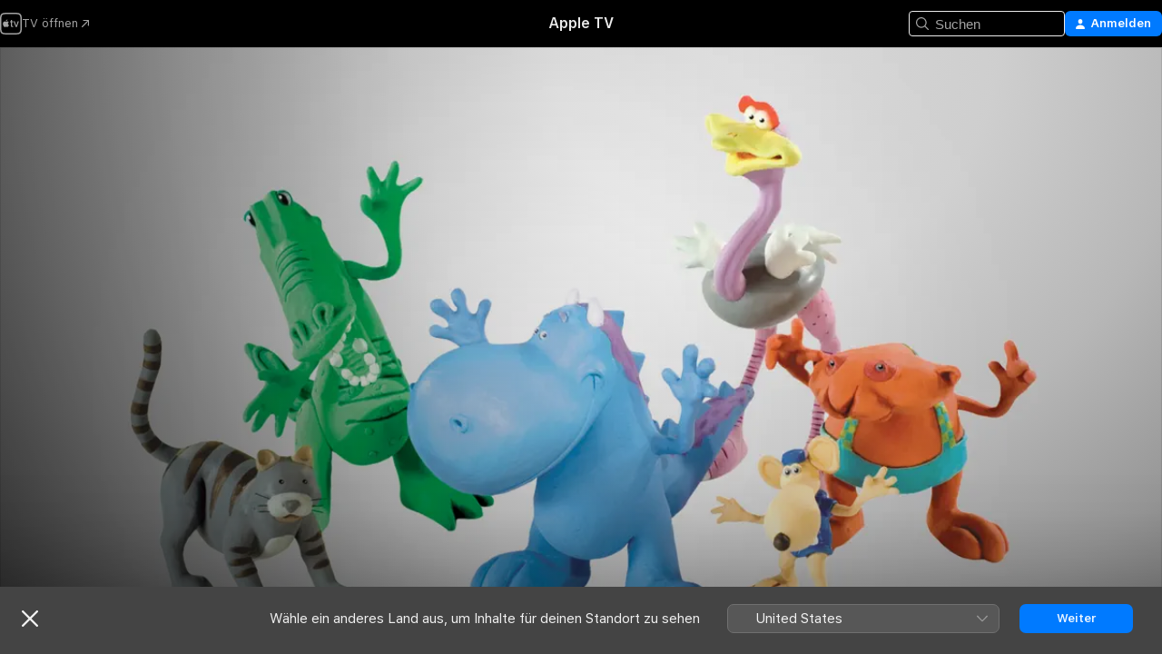

--- FILE ---
content_type: text/html
request_url: https://tv.apple.com/ch/show/dragon-der-kleine-dicke-drache/umc.cmc.7ijcghg1g2h5mh7y6pu82ixpr
body_size: 22859
content:
<!DOCTYPE html>
<html dir="ltr" lang="de-CH">
    <head>
        <meta charset="utf-8" />
        <meta http-equiv="X-UA-Compatible" content="IE=edge" />
        <meta name="viewport" content="width=device-width,initial-scale=1" />
        <meta name="applicable-device" content="pc,mobile" />
        <meta name="referrer" content="strict-origin" />

        <link
            rel="apple-touch-icon"
            sizes="180x180"
            href="/assets/favicon/favicon-180.png"
        />
        <link
            rel="icon"
            type="image/png"
            sizes="32x32"
            href="/assets/favicon/favicon-32.png"
        />
        <link
            rel="icon"
            type="image/png"
            sizes="16x16"
            href="/assets/favicon/favicon-16.png"
        />
        <link rel="manifest" href="/manifest.json" />

        <title>‎Dragon: Der kleine dicke Drache - Apple TV</title><!-- HEAD_svelte-1f6k8o2_START --><meta name="version" content="2604.4.0-external"><!-- HEAD_svelte-1f6k8o2_END --><!-- HEAD_svelte-1frznod_START --><link rel="preconnect" href="//www.apple.com/wss/fonts" crossorigin="anonymous"><link rel="stylesheet" as="style" href="//www.apple.com/wss/fonts?families=SF+Pro,v4%7CSF+Pro+Icons,v1&amp;display=swap" type="text/css" referrerpolicy="strict-origin-when-cross-origin"><!-- HEAD_svelte-1frznod_END --><!-- HEAD_svelte-eg3hvx_START -->    <meta name="description" content="Dragon ist liebenswürdig, einfallsreich und unglaublich verfressen. Schon mal Marshmellows mit Marmelade und Senf probiert? Der kleine Drache wohnt in…">  <link rel="canonical" href="https://tv.apple.com/ch/show/dragon-der-kleine-dicke-drache/umc.cmc.7ijcghg1g2h5mh7y6pu82ixpr">        <meta name="apple:title" content="Dragon: Der kleine dicke Drache"> <meta name="apple:description" content="Animation · Kinder und Familie">   <meta property="og:title" content="Dragon: Der kleine dicke Drache - Apple TV"> <meta property="og:description" content="Dragon ist liebenswürdig, einfallsreich und unglaublich verfressen. Schon mal Marshmellows mit Marmelade und Senf probiert? Der kleine Drache wohnt in…"> <meta property="og:site_name" content="Apple TV"> <meta property="og:url" content="https://tv.apple.com/ch/show/dragon-der-kleine-dicke-drache/umc.cmc.7ijcghg1g2h5mh7y6pu82ixpr"> <meta property="og:image" content="https://is1-ssl.mzstatic.com/image/thumb/NO2qeXYd5NGC15HpGm4eHg/1200x675.jpg"> <meta property="og:image:secure_url" content="https://is1-ssl.mzstatic.com/image/thumb/NO2qeXYd5NGC15HpGm4eHg/1200x675.jpg"> <meta property="og:image:alt" content="Dragon: Der kleine dicke Drache - Apple TV"> <meta property="og:image:width" content="1200"> <meta property="og:image:height" content="675"> <meta property="og:image:type" content="image/jpg"> <meta property="og:type" content="Show"> <meta property="og:locale" content="de_CH">       <meta name="twitter:title" content="Dragon: Der kleine dicke Drache - Apple TV"> <meta name="twitter:description" content="Dragon ist liebenswürdig, einfallsreich und unglaublich verfressen. Schon mal Marshmellows mit Marmelade und Senf probiert? Der kleine Drache wohnt in…"> <meta name="twitter:site" content="@AppleTV"> <meta name="twitter:image" content="https://is1-ssl.mzstatic.com/image/thumb/NO2qeXYd5NGC15HpGm4eHg/1200x675.jpg"> <meta name="twitter:image:alt" content="Dragon: Der kleine dicke Drache - Apple TV"> <meta name="twitter:card" content="summary_large_image">    <script type="application/ld+json" data-svelte-h="svelte-akop8n">{
                "@context": "https://schema.org",
                "@id": "https://tv.apple.com/#organization",
                "@type": "Organization",
                "name": "Apple TV",
                "url": "https://tv.apple.com",
                "logo": "https://tv.apple.com/assets/knowledge-graph/tv.png",
                "sameAs": [
                    "https://www.wikidata.org/wiki/Q270285",
                    "https://twitter.com/AppleTV",
                    "https://www.instagram.com/appletv/",
                    "https://www.facebook.com/appletv/",
                    "https://www.youtube.com/AppleTV",
                    "https://giphy.com/appletv"
                ],
                "parentOrganization": {
                    "@type": "Organization",
                    "name": "Apple",
                    "@id": "https://www.apple.com/#organization",
                    "url": "https://www.apple.com/"
                }
            }</script>    <!-- HTML_TAG_START -->
                <script id=schema:tv-series type="application/ld+json">
                    {"@context":"https://schema.org","@type":"TVSeries","name":"Dragon: Der kleine dicke Drache","description":"Dragon ist liebenswürdig, einfallsreich und unglaublich verfressen. Schon mal Marshmellows mit Marmelade und Senf probiert? Der kleine Drache wohnt in…","actor":[{"@type":"Person","name":"Frank Meschkuleit"}],"datePublished":"2004-01-05T08:00:00.000Z","image":"https://is1-ssl.mzstatic.com/image/thumb/NO2qeXYd5NGC15HpGm4eHg/1200x675.jpg"}
                </script>
                <!-- HTML_TAG_END -->   <!-- HTML_TAG_START -->
                <script id=schema:breadcrumb-list name=schema:breadcrumb-list type="application/ld+json">
                    {"@context":"https://schema.org","@type":"BreadcrumbList","itemListElement":[{"@type":"ListItem","position":1,"item":{"@id":"https://tv.apple.com","name":"Apple TV"}},{"@type":"ListItem","position":2,"item":{"@id":"https://tv.apple.com/ch/show/dragon-der-kleine-dicke-drache/umc.cmc.7ijcghg1g2h5mh7y6pu82ixpr","name":"Dragon: Der kleine dicke Drache"}}]}
                </script>
                <!-- HTML_TAG_END --> <!-- HEAD_svelte-eg3hvx_END -->
      <script type="module" crossorigin src="/assets/main~CWmQ7EWLfl.js"></script>
      <link rel="modulepreload" crossorigin href="/assets/CommerceModalContainer~8WScom1Eus.js">
      <link rel="stylesheet" crossorigin href="/assets/CommerceModalContainer~DB5jAFMWKM.css">
      <link rel="stylesheet" crossorigin href="/assets/main~DafYkty6PR.css">
      <script type="module">import.meta.url;import("_").catch(()=>1);async function* g(){};window.__vite_is_modern_browser=true;</script>
      <script type="module">!function(){if(window.__vite_is_modern_browser)return;console.warn("vite: loading legacy chunks, syntax error above and the same error below should be ignored");var e=document.getElementById("vite-legacy-polyfill"),n=document.createElement("script");n.src=e.src,n.onload=function(){System.import(document.getElementById('vite-legacy-entry').getAttribute('data-src'))},document.body.appendChild(n)}();</script>
    </head>
    <body>
        <script
            async
            src="/includes/js-cdn/musickit/v3/amp/mediakit.js"
        ></script>
        <script
            type="module"
            async
            src="/includes/js-cdn/musickit/v3/components/musickit-components/musickit-components.esm.js"
        ></script>
        <script
            nomodule
            async
            src="/includes/js-cdn/musickit/v3/components/musickit-components/musickit-components.js"
        ></script>
        <svg style="display: none" xmlns="http://www.w3.org/2000/svg">
            <symbol id="play-circle-fill" viewBox="0 0 60 60">
                <path
                    class="icon-circle-fill__circle"
                    fill="var(--iconCircleFillBG, transparent)"
                    d="M30 60c16.411 0 30-13.617 30-30C60 13.588 46.382 0 29.971 0 13.588 0 .001 13.588.001 30c0 16.383 13.617 30 30 30Z"
                />
                <path
                    fill="var(--iconFillArrow, var(--keyColor, black))"
                    d="M24.411 41.853c-1.41.853-3.028.177-3.028-1.294V19.47c0-1.44 1.735-2.058 3.028-1.294l17.265 10.235a1.89 1.89 0 0 1 0 3.265L24.411 41.853Z"
                />
            </symbol>
        </svg>
        <div class="body-container">
               <div class="app-container svelte-ksk4wg" data-testid="app-container"><div data-testid="header" class="header header--color svelte-17u3p6w"><div class="header__contents svelte-17u3p6w"><div class="header__open svelte-17u3p6w"></div> <div class="header__tabs svelte-17u3p6w"></div> <div class="header__controls svelte-17u3p6w"><div class="header__search svelte-17u3p6w"><div class="search-input search-input--overrides svelte-1m14fku menu" data-testid="search-input"><div data-testid="amp-search-input" aria-controls="search-suggestions" aria-expanded="false" aria-haspopup="listbox" aria-owns="search-suggestions" class="search-input-container svelte-rg26q6" tabindex="-1" role=""><div class="flex-container svelte-rg26q6"><form id="search-input-form" class="svelte-rg26q6"><svg width="16" height="16" viewBox="0 0 16 16" class="search-svg" aria-hidden="true"><path d="M11.87 10.835q.027.022.051.047l3.864 3.863a.735.735 0 1 1-1.04 1.04l-3.863-3.864-.047-.051a6.667 6.667 0 1 1 1.035-1.035M6.667 12a5.333 5.333 0 1 0 0-10.667 5.333 5.333 0 0 0 0 10.667"></path></svg> <input value="" aria-autocomplete="list" aria-multiline="false" aria-controls="search-suggestions" placeholder="Suchen" spellcheck="false" autocomplete="off" autocorrect="off" autocapitalize="off" type="text" inputmode="search" class="search-input__text-field svelte-rg26q6" data-testid="search-input__text-field"></form> </div> <div data-testid="search-scope-bar"></div>   </div> </div></div> <div class="auth-content svelte-114v0sv" data-testid="auth-content"> <button tabindex="0" data-testid="sign-in-button" class="commerce-button signin svelte-jf121i"><svg width="10" height="11" viewBox="0 0 10 11" class="auth-icon"><path d="M5 5.295c-1.296 0-2.385-1.176-2.385-2.678C2.61 1.152 3.716 0 5 0c1.29 0 2.39 1.128 2.39 2.611C7.39 4.12 6.297 5.295 5 5.295M1.314 11C.337 11 0 10.698 0 10.144c0-1.55 1.929-3.685 5-3.685 3.065 0 5 2.135 5 3.685 0 .554-.337.856-1.314.856z"></path></svg> <span class="button-text">Anmelden</span> </button> </div></div></div>  </div>   <div id="scrollable-page" class="scrollable-page svelte-xmtc6f" data-main-content data-testid="main-section" aria-hidden="false"><main data-testid="main" class="svelte-1vdwh3d"><div class="content-container svelte-1vdwh3d" data-testid="content-container">    <div class="section svelte-190eab9" data-testid="section-container"><div class="section-content" data-testid="section-content">  <div class="product-header__wrapper svelte-119wsvk"><div class="product-header dark svelte-119wsvk" data-type="Show" data-testid="product-header"><div class="superhero-lockup-container svelte-1etfiyq"><div class="artwork-container svelte-t4o8fn">  <div data-testid="artwork-component" class="artwork-component artwork-component--aspect-ratio artwork-component--orientation-landscape svelte-g1i36u    artwork-component--fullwidth    artwork-component--has-borders" style="
            --artwork-bg-color: rgb(215,215,215);
            --aspect-ratio: 1.7777777777777777;
            --placeholder-bg-color: rgb(215,215,215);
       ">   <picture class="svelte-g1i36u"><source sizes="1200px" srcset="https://is1-ssl.mzstatic.com/image/thumb/FHBuRrKHn5N656wS-6comQ/1200x675.webp 1200w,https://is1-ssl.mzstatic.com/image/thumb/FHBuRrKHn5N656wS-6comQ/1920x1080.webp 1920w" type="image/webp"> <source sizes="1200px" srcset="https://is1-ssl.mzstatic.com/image/thumb/FHBuRrKHn5N656wS-6comQ/1200x675-60.jpg 1200w,https://is1-ssl.mzstatic.com/image/thumb/FHBuRrKHn5N656wS-6comQ/1920x1080-60.jpg 1920w" type="image/jpeg"> <img alt="" class="artwork-component__contents artwork-component__image svelte-g1i36u" src="/assets/artwork/1x1.gif" role="presentation" decoding="async" width="1200" height="675" fetchpriority="high" style="opacity: 1;"></picture> </div>   </div> <div class="container dark svelte-11erfeb page-header"><article class="lockup svelte-11erfeb"><header class="svelte-11erfeb">  <div class="content-logo svelte-11erfeb"><h1 class="visually-hidden svelte-11erfeb">Dragon: Der kleine dicke Drache</h1> <div style="display: contents; --picture-max-height:81px; --picture-max-width:216px;">  <picture class="picture svelte-1fyueul"><source srcset="https://is1-ssl.mzstatic.com/image/thumb/9LsR3L-S4ATFW0yyzqqTYA/216x81.png 216w,https://is1-ssl.mzstatic.com/image/thumb/9LsR3L-S4ATFW0yyzqqTYA/432x162.png 432w" type="image/png"><source srcset="https://is1-ssl.mzstatic.com/image/thumb/9LsR3L-S4ATFW0yyzqqTYA/216x81.webp 216w,https://is1-ssl.mzstatic.com/image/thumb/9LsR3L-S4ATFW0yyzqqTYA/432x162.webp 432w" type="image/webp"> <img alt="Dragon: Der kleine dicke Drache" loading="lazy" src="/assets/artwork/1x1.gif" class="svelte-1fyueul"> </picture></div></div>  <div class="metadata svelte-11erfeb"><div class="content-provider-coin svelte-mtdipc" data-testid="content-provider-logo-coin" role="img" aria-label="ZDF Select">  <picture class="picture svelte-1fyueul"><source srcset="https://is1-ssl.mzstatic.com/image/thumb/ZGvmweyoJl0zNTZAoRiEqQ/160x160SWL.TVARHBL1.png?bColor=34393F 160w,https://is1-ssl.mzstatic.com/image/thumb/ZGvmweyoJl0zNTZAoRiEqQ/190x190SWL.TVARHBL1.png?bColor=34393F 190w,https://is1-ssl.mzstatic.com/image/thumb/ZGvmweyoJl0zNTZAoRiEqQ/220x220SWL.TVARHBL1.png?bColor=34393F 220w,https://is1-ssl.mzstatic.com/image/thumb/ZGvmweyoJl0zNTZAoRiEqQ/243x243SWL.TVARHBL1.png?bColor=34393F 243w,https://is1-ssl.mzstatic.com/image/thumb/ZGvmweyoJl0zNTZAoRiEqQ/320x320SWL.TVARHBL1.png?bColor=34393F 320w,https://is1-ssl.mzstatic.com/image/thumb/ZGvmweyoJl0zNTZAoRiEqQ/380x380SWL.TVARHBL1.png?bColor=34393F 380w,https://is1-ssl.mzstatic.com/image/thumb/ZGvmweyoJl0zNTZAoRiEqQ/440x440SWL.TVARHBL1.png?bColor=34393F 440w,https://is1-ssl.mzstatic.com/image/thumb/ZGvmweyoJl0zNTZAoRiEqQ/486x486SWL.TVARHBL1.png?bColor=34393F 486w" type="image/png"><source srcset="https://is1-ssl.mzstatic.com/image/thumb/ZGvmweyoJl0zNTZAoRiEqQ/160x160SWL.TVARHBL1.webp?bColor=34393F 160w,https://is1-ssl.mzstatic.com/image/thumb/ZGvmweyoJl0zNTZAoRiEqQ/190x190SWL.TVARHBL1.webp?bColor=34393F 190w,https://is1-ssl.mzstatic.com/image/thumb/ZGvmweyoJl0zNTZAoRiEqQ/220x220SWL.TVARHBL1.webp?bColor=34393F 220w,https://is1-ssl.mzstatic.com/image/thumb/ZGvmweyoJl0zNTZAoRiEqQ/243x243SWL.TVARHBL1.webp?bColor=34393F 243w,https://is1-ssl.mzstatic.com/image/thumb/ZGvmweyoJl0zNTZAoRiEqQ/320x320SWL.TVARHBL1.webp?bColor=34393F 320w,https://is1-ssl.mzstatic.com/image/thumb/ZGvmweyoJl0zNTZAoRiEqQ/380x380SWL.TVARHBL1.webp?bColor=34393F 380w,https://is1-ssl.mzstatic.com/image/thumb/ZGvmweyoJl0zNTZAoRiEqQ/440x440SWL.TVARHBL1.webp?bColor=34393F 440w,https://is1-ssl.mzstatic.com/image/thumb/ZGvmweyoJl0zNTZAoRiEqQ/486x486SWL.TVARHBL1.webp?bColor=34393F 486w" type="image/webp"> <img alt="" loading="lazy" src="/assets/artwork/1x1.gif" class="svelte-1fyueul"> </picture></div> <div style="display: contents; --metadata-list-line-clamp:1;"><span class="metadata-list svelte-i707bi" data-testid="metadata-list"><span>TV‑Sendung</span>  · <span>Animation</span>  · <span>Kinder und Familie</span>  </span></div> <div style="display: contents; --display:contents; --opacity:1;"><ul class="badge-row light svelte-nd7koe" data-testid="metadata-badges"><li class="badge badge--rating rating--ch_tv_0 svelte-nd7koe" aria-label="Freigegeben 0"><span aria-hidden="true" data-rating="0" class="svelte-nd7koe"></span> </li> </ul></div></div></header> <div class="description svelte-11erfeb"><span class="svelte-11erfeb"><div style="display: contents; --moreTextColorOverride:var(--keyColor);">  <div class="truncate-wrapper svelte-1ji3yu5"><p data-testid="truncate-text" dir="auto" class="content svelte-1ji3yu5  title-3" style="--lines: 2; --line-height: var(--lineHeight, 16); --link-length: 4;"><!-- HTML_TAG_START -->Dragon ist liebenswürdig, einfallsreich und unglaublich verfressen. Schon mal Marshmellows mit Marmelade und Senf probiert? Der kleine Drache wohnt in seinem quietschbunten Häuschen und hat alle Hände voll zu tun. Vor allem aber will er viel Zeit mit seinen Freunden verbringen: der Postmaus, dem Bieber, dem Krokodil und Frau Strauss.<!-- HTML_TAG_END --></p> </div> </div></span></div> <div class="details svelte-11erfeb"><span class="metadata-list svelte-i707bi" data-testid="metadata-list"><span>2004</span>  · <span>7m</span>  </span> </div> </article>    <div class="personnel svelte-11erfeb"><div><span class="personnel-title svelte-11erfeb">Hauptdarsteller:innen</span> <span class="personnel-list svelte-11erfeb"><span class="person svelte-11erfeb"><a href="https://tv.apple.com/ch/person/frank-meschkuleit/umc.cpc.3fpkzke7iatqgd7oa1l0o6qq5" class="person-link svelte-11erfeb">Frank Meschkuleit</a></span></span> </div></div> </div> </div></div> </div></div> </div><div class="section svelte-190eab9   with-bottom-spacing   display-separator" data-testid="section-container"><div class="section-content" data-testid="section-content">  <div class="header svelte-fr9z27">  <div class="header-title-wrapper svelte-fr9z27">    <h2 class="title svelte-fr9z27" data-testid="header-title"><span class="dir-wrapper" dir="auto"><div class="select-wrapper svelte-9m8762 select-wrapper--inherited-typography" data-testid="accessory-button-select-wrapper"><select class="select svelte-9m8762" data-testid="accessory-button-select"><option value="[object Object]" data-testid="select-option" class="svelte-9m8762"> Staffel 1 </option><option value="[object Object]" data-testid="select-option" class="svelte-9m8762"> Staffel 2 </option><option value="[object Object]" data-testid="select-option" class="svelte-9m8762"> Staffel 3 </option></select> <div class="select-text svelte-9m8762" aria-hidden="true" data-testid="accessory-button-select-text">Staffel 1</div> <div class="select-chevron svelte-9m8762" role="presentation" aria-hidden="true"> <svg xmlns="http://www.w3.org/2000/svg" xml:space="preserve" fill-rule="evenodd" stroke-linejoin="round" stroke-miterlimit="2" clip-rule="evenodd" viewBox="0 0 9 5" aria-hidden="true"><path fill-rule="nonzero" d="M8.836.982 4.909 4.745a.62.62 0 0 1-.409.164.62.62 0 0 1-.409-.164L.164.982A.63.63 0 0 1 0 .573C0 .245.245 0 .573 0 .736 0 .9.082.982.164L4.5 3.518 8.018.164A.63.63 0 0 1 8.427 0C8.755 0 9 .245 9 .573a.63.63 0 0 1-.164.409"></path></svg> </div> </div></span></h2> </div>  </div> <div>   <div class="shelf"><section data-testid="shelf-component" class="shelf-grid shelf-grid--onhover svelte-12rmzef" style="
            --grid-max-content-xsmall: 200px; --grid-column-gap-xsmall: 10px; --grid-row-gap-xsmall: 24px; --grid-small: 3; --grid-column-gap-small: 20px; --grid-row-gap-small: 24px; --grid-medium: 4; --grid-column-gap-medium: 20px; --grid-row-gap-medium: 24px; --grid-large: 5; --grid-column-gap-large: 20px; --grid-row-gap-large: 24px; --grid-xlarge: 5; --grid-column-gap-xlarge: 20px; --grid-row-gap-xlarge: 24px;
            --grid-type: C;
            --grid-rows: 1;
            --standard-lockup-shadow-offset: 15px;
            
        "> <div class="shelf-grid__body svelte-12rmzef" data-testid="shelf-body">   <button disabled aria-label="Vorherige Seite" type="button" class="shelf-grid-nav__arrow shelf-grid-nav__arrow--left svelte-1xmivhv" data-testid="shelf-button-left" style="--offset: 0px;"><svg xmlns="http://www.w3.org/2000/svg" viewBox="0 0 9 31"><path d="M5.275 29.46a1.61 1.61 0 0 0 1.456 1.077c1.018 0 1.772-.737 1.772-1.737 0-.526-.277-1.186-.449-1.62l-4.68-11.912L8.05 3.363c.172-.442.45-1.116.45-1.625A1.7 1.7 0 0 0 6.728.002a1.6 1.6 0 0 0-1.456 1.09L.675 12.774c-.301.775-.677 1.744-.677 2.495 0 .754.376 1.705.677 2.498L5.272 29.46Z"></path></svg></button> <ul slot="shelf-content" class="shelf-grid__list shelf-grid__list--grid-type-C shelf-grid__list--grid-rows-1 svelte-12rmzef" role="list" tabindex="-1" data-testid="shelf-item-list">   <li class="shelf-grid__list-item svelte-12rmzef" data-test-id="shelf-grid-list-item-0" data-index="0" aria-hidden="true"><div class="svelte-12rmzef"><div slot="item" class="svelte-5fmy7e">    <a class="lockup svelte-93u9ds" href="https://tv.apple.com/ch/episode/ein-neuer-freund/umc.cmc.4b7waf7ah722vf441pnwrw2uy?showId=umc.cmc.7ijcghg1g2h5mh7y6pu82ixpr" data-testid="lockup" style="--lockup-aspect-ratio: 16/9; --lockup-border-radius: 14px; --afterShadowBorderRadius: 13px; --lockup-chin-height: 70px;"><div class="grid svelte-93u9ds" data-testid="lockup-grid"><div class="artwork svelte-93u9ds" data-testid="artwork">  <div data-testid="artwork-component" class="artwork-component artwork-component--aspect-ratio artwork-component--orientation-landscape svelte-g1i36u    artwork-component--fullwidth    artwork-component--has-borders" style="
            --artwork-bg-color: #080808;
            --aspect-ratio: 1.3026819923371646;
            --placeholder-bg-color: #080808;
       ">   <picture class="svelte-g1i36u"><source sizes=" (max-width:1319px) 290px,(min-width:1320px) and (max-width:1679px) 340px,340px" srcset="https://is1-ssl.mzstatic.com/image/thumb/n143eUxB1C_EOz2YCzWZkw/290x233KF.TVALC02.webp?color=080808&amp;style=l 290w,https://is1-ssl.mzstatic.com/image/thumb/n143eUxB1C_EOz2YCzWZkw/340x261KF.TVALC02.webp?color=080808&amp;style=l 340w,https://is1-ssl.mzstatic.com/image/thumb/n143eUxB1C_EOz2YCzWZkw/580x466KF.TVALC02.webp?color=080808&amp;style=l 580w,https://is1-ssl.mzstatic.com/image/thumb/n143eUxB1C_EOz2YCzWZkw/680x522KF.TVALC02.webp?color=080808&amp;style=l 680w" type="image/webp"> <source sizes=" (max-width:1319px) 290px,(min-width:1320px) and (max-width:1679px) 340px,340px" srcset="https://is1-ssl.mzstatic.com/image/thumb/n143eUxB1C_EOz2YCzWZkw/290x233KF.TVALC02-60.jpg?color=080808&amp;style=l 290w,https://is1-ssl.mzstatic.com/image/thumb/n143eUxB1C_EOz2YCzWZkw/340x261KF.TVALC02-60.jpg?color=080808&amp;style=l 340w,https://is1-ssl.mzstatic.com/image/thumb/n143eUxB1C_EOz2YCzWZkw/580x466KF.TVALC02-60.jpg?color=080808&amp;style=l 580w,https://is1-ssl.mzstatic.com/image/thumb/n143eUxB1C_EOz2YCzWZkw/680x522KF.TVALC02-60.jpg?color=080808&amp;style=l 680w" type="image/jpeg"> <img alt="" class="artwork-component__contents artwork-component__image svelte-g1i36u" loading="lazy" src="/assets/artwork/1x1.gif" role="presentation" decoding="async" width="340" height="261" fetchpriority="auto" style="opacity: 1;"></picture> </div></div> <div class="metadata svelte-oo63us"><div class="legibility-gradient svelte-oo63us"></div> <div class="content svelte-oo63us" style="--description-lines: 2; --description-lines-xs: 2; --content-height: 70px; --content-height-xs: 70px;"><div class="tag svelte-oo63us">FOLGE 201</div> <div class="title svelte-oo63us">Ein neuer Freund</div> <div class="description svelte-oo63us">Weil alle seine Freunde mit etwas anderem beschäftigt sind, ist der kleine Drache Dragon plötzlich allein. Er will aber nicht allein sein. Im Garten findet er einen Stein, der zu seinem Behelfsfreund und Spielpartner wird.</div></div> <div class="progress-and-attribution svelte-gsgqar">  <div class="duration svelte-gsgqar" aria-hidden="true">7 Min.</div> <div class="context-menu svelte-gsgqar"><amp-contextual-menu-button config="[object Object]" class="svelte-dj0bcp"> <span aria-label="MEHR" class="more-button svelte-dj0bcp more-button--platter" data-testid="more-button" slot="trigger-content"><svg width="28" height="28" viewBox="0 0 28 28" class="glyph" xmlns="http://www.w3.org/2000/svg"><circle fill="var(--iconCircleFill, transparent)" cx="14" cy="14" r="14"></circle><path fill="var(--iconEllipsisFill, white)" d="M10.105 14c0-.87-.687-1.55-1.564-1.55-.862 0-1.557.695-1.557 1.55 0 .848.695 1.55 1.557 1.55.855 0 1.564-.702 1.564-1.55zm5.437 0c0-.87-.68-1.55-1.542-1.55A1.55 1.55 0 0012.45 14c0 .848.695 1.55 1.55 1.55.848 0 1.542-.702 1.542-1.55zm5.474 0c0-.87-.687-1.55-1.557-1.55-.87 0-1.564.695-1.564 1.55 0 .848.694 1.55 1.564 1.55.848 0 1.557-.702 1.557-1.55z"></path></svg></span> </amp-contextual-menu-button></div> </div></div>  </div> </a></div> </div></li>   <li class="shelf-grid__list-item svelte-12rmzef" data-test-id="shelf-grid-list-item-1" data-index="1" aria-hidden="true"><div class="svelte-12rmzef"><div slot="item" class="svelte-5fmy7e">    <a class="lockup svelte-93u9ds" href="https://tv.apple.com/ch/episode/die-katze/umc.cmc.5gch0e9g2zqpcwxmy46148kar?showId=umc.cmc.7ijcghg1g2h5mh7y6pu82ixpr" data-testid="lockup" style="--lockup-aspect-ratio: 16/9; --lockup-border-radius: 14px; --afterShadowBorderRadius: 13px; --lockup-chin-height: 70px;"><div class="grid svelte-93u9ds" data-testid="lockup-grid"><div class="artwork svelte-93u9ds" data-testid="artwork">  <div data-testid="artwork-component" class="artwork-component artwork-component--aspect-ratio artwork-component--orientation-landscape svelte-g1i36u    artwork-component--fullwidth    artwork-component--has-borders" style="
            --artwork-bg-color: #B2C3D5;
            --aspect-ratio: 1.3026819923371646;
            --placeholder-bg-color: #B2C3D5;
       ">   <picture class="svelte-g1i36u"><source sizes=" (max-width:1319px) 290px,(min-width:1320px) and (max-width:1679px) 340px,340px" srcset="https://is1-ssl.mzstatic.com/image/thumb/tl8910435BUafG_G0XGfaQ/290x233KF.TVALC02.webp?color=B2C3D5&amp;style=l 290w,https://is1-ssl.mzstatic.com/image/thumb/tl8910435BUafG_G0XGfaQ/340x261KF.TVALC02.webp?color=B2C3D5&amp;style=l 340w,https://is1-ssl.mzstatic.com/image/thumb/tl8910435BUafG_G0XGfaQ/580x466KF.TVALC02.webp?color=B2C3D5&amp;style=l 580w,https://is1-ssl.mzstatic.com/image/thumb/tl8910435BUafG_G0XGfaQ/680x522KF.TVALC02.webp?color=B2C3D5&amp;style=l 680w" type="image/webp"> <source sizes=" (max-width:1319px) 290px,(min-width:1320px) and (max-width:1679px) 340px,340px" srcset="https://is1-ssl.mzstatic.com/image/thumb/tl8910435BUafG_G0XGfaQ/290x233KF.TVALC02-60.jpg?color=B2C3D5&amp;style=l 290w,https://is1-ssl.mzstatic.com/image/thumb/tl8910435BUafG_G0XGfaQ/340x261KF.TVALC02-60.jpg?color=B2C3D5&amp;style=l 340w,https://is1-ssl.mzstatic.com/image/thumb/tl8910435BUafG_G0XGfaQ/580x466KF.TVALC02-60.jpg?color=B2C3D5&amp;style=l 580w,https://is1-ssl.mzstatic.com/image/thumb/tl8910435BUafG_G0XGfaQ/680x522KF.TVALC02-60.jpg?color=B2C3D5&amp;style=l 680w" type="image/jpeg"> <img alt="" class="artwork-component__contents artwork-component__image svelte-g1i36u" loading="lazy" src="/assets/artwork/1x1.gif" role="presentation" decoding="async" width="340" height="261" fetchpriority="auto" style="opacity: 1;"></picture> </div></div> <div class="metadata svelte-oo63us"><div class="legibility-gradient svelte-oo63us"></div> <div class="content svelte-oo63us" style="--description-lines: 2; --description-lines-xs: 2; --content-height: 70px; --content-height-xs: 70px;"><div class="tag svelte-oo63us">FOLGE 202</div> <div class="title svelte-oo63us">Die Katze</div> <div class="description svelte-oo63us">Dragon bietet einer Katze Zuflucht in seinem warmen Haus. Er will sich ab sofort um Katze kümmern. Er weiß aber gar nicht, wo sie schlafen soll und etwas zu Essen hat er auch nicht für sie. Also fährt er zum Laden von Frau Strauss.</div></div> <div class="progress-and-attribution svelte-gsgqar">  <div class="duration svelte-gsgqar" aria-hidden="true">7 Min.</div> <div class="context-menu svelte-gsgqar"><amp-contextual-menu-button config="[object Object]" class="svelte-dj0bcp"> <span aria-label="MEHR" class="more-button svelte-dj0bcp more-button--platter" data-testid="more-button" slot="trigger-content"><svg width="28" height="28" viewBox="0 0 28 28" class="glyph" xmlns="http://www.w3.org/2000/svg"><circle fill="var(--iconCircleFill, transparent)" cx="14" cy="14" r="14"></circle><path fill="var(--iconEllipsisFill, white)" d="M10.105 14c0-.87-.687-1.55-1.564-1.55-.862 0-1.557.695-1.557 1.55 0 .848.695 1.55 1.557 1.55.855 0 1.564-.702 1.564-1.55zm5.437 0c0-.87-.68-1.55-1.542-1.55A1.55 1.55 0 0012.45 14c0 .848.695 1.55 1.55 1.55.848 0 1.542-.702 1.542-1.55zm5.474 0c0-.87-.687-1.55-1.557-1.55-.87 0-1.564.695-1.564 1.55 0 .848.694 1.55 1.564 1.55.848 0 1.557-.702 1.557-1.55z"></path></svg></span> </amp-contextual-menu-button></div> </div></div>  </div> </a></div> </div></li>   <li class="shelf-grid__list-item svelte-12rmzef" data-test-id="shelf-grid-list-item-2" data-index="2" aria-hidden="true"><div class="svelte-12rmzef"><div slot="item" class="svelte-5fmy7e">    <a class="lockup svelte-93u9ds" href="https://tv.apple.com/ch/episode/die-fliege/umc.cmc.1uxe9v091gtkph21umxc3fem0?showId=umc.cmc.7ijcghg1g2h5mh7y6pu82ixpr" data-testid="lockup" style="--lockup-aspect-ratio: 16/9; --lockup-border-radius: 14px; --afterShadowBorderRadius: 13px; --lockup-chin-height: 70px;"><div class="grid svelte-93u9ds" data-testid="lockup-grid"><div class="artwork svelte-93u9ds" data-testid="artwork">  <div data-testid="artwork-component" class="artwork-component artwork-component--aspect-ratio artwork-component--orientation-landscape svelte-g1i36u    artwork-component--fullwidth    artwork-component--has-borders" style="
            --artwork-bg-color: #B7C4CD;
            --aspect-ratio: 1.3026819923371646;
            --placeholder-bg-color: #B7C4CD;
       ">   <picture class="svelte-g1i36u"><source sizes=" (max-width:1319px) 290px,(min-width:1320px) and (max-width:1679px) 340px,340px" srcset="https://is1-ssl.mzstatic.com/image/thumb/YZugWCkBRQCEgkC_KfE0tw/290x233KF.TVALC02.webp?color=B7C4CD&amp;style=l 290w,https://is1-ssl.mzstatic.com/image/thumb/YZugWCkBRQCEgkC_KfE0tw/340x261KF.TVALC02.webp?color=B7C4CD&amp;style=l 340w,https://is1-ssl.mzstatic.com/image/thumb/YZugWCkBRQCEgkC_KfE0tw/580x466KF.TVALC02.webp?color=B7C4CD&amp;style=l 580w,https://is1-ssl.mzstatic.com/image/thumb/YZugWCkBRQCEgkC_KfE0tw/680x522KF.TVALC02.webp?color=B7C4CD&amp;style=l 680w" type="image/webp"> <source sizes=" (max-width:1319px) 290px,(min-width:1320px) and (max-width:1679px) 340px,340px" srcset="https://is1-ssl.mzstatic.com/image/thumb/YZugWCkBRQCEgkC_KfE0tw/290x233KF.TVALC02-60.jpg?color=B7C4CD&amp;style=l 290w,https://is1-ssl.mzstatic.com/image/thumb/YZugWCkBRQCEgkC_KfE0tw/340x261KF.TVALC02-60.jpg?color=B7C4CD&amp;style=l 340w,https://is1-ssl.mzstatic.com/image/thumb/YZugWCkBRQCEgkC_KfE0tw/580x466KF.TVALC02-60.jpg?color=B7C4CD&amp;style=l 580w,https://is1-ssl.mzstatic.com/image/thumb/YZugWCkBRQCEgkC_KfE0tw/680x522KF.TVALC02-60.jpg?color=B7C4CD&amp;style=l 680w" type="image/jpeg"> <img alt="" class="artwork-component__contents artwork-component__image svelte-g1i36u" loading="lazy" src="/assets/artwork/1x1.gif" role="presentation" decoding="async" width="340" height="261" fetchpriority="auto" style="opacity: 1;"></picture> </div></div> <div class="metadata svelte-oo63us"><div class="legibility-gradient svelte-oo63us"></div> <div class="content svelte-oo63us" style="--description-lines: 2; --description-lines-xs: 2; --content-height: 70px; --content-height-xs: 70px;"><div class="tag svelte-oo63us">FOLGE 203</div> <div class="title svelte-oo63us">Die Fliege</div> <div class="description svelte-oo63us">Als Dragon in seiner Küche eine Mahlzeit genießen will, wird er von einer nervigen Fliege belästigt. Das brummende Tier lässt sich nicht zum Verlassen des Hauses bewegen. All seine Versuche, die Fliege zu fangen, schlagen fehl.</div></div> <div class="progress-and-attribution svelte-gsgqar">  <div class="duration svelte-gsgqar" aria-hidden="true">7 Min.</div> <div class="context-menu svelte-gsgqar"><amp-contextual-menu-button config="[object Object]" class="svelte-dj0bcp"> <span aria-label="MEHR" class="more-button svelte-dj0bcp more-button--platter" data-testid="more-button" slot="trigger-content"><svg width="28" height="28" viewBox="0 0 28 28" class="glyph" xmlns="http://www.w3.org/2000/svg"><circle fill="var(--iconCircleFill, transparent)" cx="14" cy="14" r="14"></circle><path fill="var(--iconEllipsisFill, white)" d="M10.105 14c0-.87-.687-1.55-1.564-1.55-.862 0-1.557.695-1.557 1.55 0 .848.695 1.55 1.557 1.55.855 0 1.564-.702 1.564-1.55zm5.437 0c0-.87-.68-1.55-1.542-1.55A1.55 1.55 0 0012.45 14c0 .848.695 1.55 1.55 1.55.848 0 1.542-.702 1.542-1.55zm5.474 0c0-.87-.687-1.55-1.557-1.55-.87 0-1.564.695-1.564 1.55 0 .848.694 1.55 1.564 1.55.848 0 1.557-.702 1.557-1.55z"></path></svg></span> </amp-contextual-menu-button></div> </div></div>  </div> </a></div> </div></li>   <li class="shelf-grid__list-item svelte-12rmzef" data-test-id="shelf-grid-list-item-3" data-index="3" aria-hidden="true"><div class="svelte-12rmzef"><div slot="item" class="svelte-5fmy7e">    <a class="lockup svelte-93u9ds" href="https://tv.apple.com/ch/episode/der-urlaub/umc.cmc.5htr2a05mj9uxqp91s6vjx6r7?showId=umc.cmc.7ijcghg1g2h5mh7y6pu82ixpr" data-testid="lockup" style="--lockup-aspect-ratio: 16/9; --lockup-border-radius: 14px; --afterShadowBorderRadius: 13px; --lockup-chin-height: 70px;"><div class="grid svelte-93u9ds" data-testid="lockup-grid"><div class="artwork svelte-93u9ds" data-testid="artwork">  <div data-testid="artwork-component" class="artwork-component artwork-component--aspect-ratio artwork-component--orientation-landscape svelte-g1i36u    artwork-component--fullwidth    artwork-component--has-borders" style="
            --artwork-bg-color: #152815;
            --aspect-ratio: 1.3026819923371646;
            --placeholder-bg-color: #152815;
       ">   <picture class="svelte-g1i36u"><source sizes=" (max-width:1319px) 290px,(min-width:1320px) and (max-width:1679px) 340px,340px" srcset="https://is1-ssl.mzstatic.com/image/thumb/Z9j2I8nS1oHKVhY8BiAbFw/290x233KF.TVALC02.webp?color=152815&amp;style=l 290w,https://is1-ssl.mzstatic.com/image/thumb/Z9j2I8nS1oHKVhY8BiAbFw/340x261KF.TVALC02.webp?color=152815&amp;style=l 340w,https://is1-ssl.mzstatic.com/image/thumb/Z9j2I8nS1oHKVhY8BiAbFw/580x466KF.TVALC02.webp?color=152815&amp;style=l 580w,https://is1-ssl.mzstatic.com/image/thumb/Z9j2I8nS1oHKVhY8BiAbFw/680x522KF.TVALC02.webp?color=152815&amp;style=l 680w" type="image/webp"> <source sizes=" (max-width:1319px) 290px,(min-width:1320px) and (max-width:1679px) 340px,340px" srcset="https://is1-ssl.mzstatic.com/image/thumb/Z9j2I8nS1oHKVhY8BiAbFw/290x233KF.TVALC02-60.jpg?color=152815&amp;style=l 290w,https://is1-ssl.mzstatic.com/image/thumb/Z9j2I8nS1oHKVhY8BiAbFw/340x261KF.TVALC02-60.jpg?color=152815&amp;style=l 340w,https://is1-ssl.mzstatic.com/image/thumb/Z9j2I8nS1oHKVhY8BiAbFw/580x466KF.TVALC02-60.jpg?color=152815&amp;style=l 580w,https://is1-ssl.mzstatic.com/image/thumb/Z9j2I8nS1oHKVhY8BiAbFw/680x522KF.TVALC02-60.jpg?color=152815&amp;style=l 680w" type="image/jpeg"> <img alt="" class="artwork-component__contents artwork-component__image svelte-g1i36u" loading="lazy" src="/assets/artwork/1x1.gif" role="presentation" decoding="async" width="340" height="261" fetchpriority="auto" style="opacity: 1;"></picture> </div></div> <div class="metadata svelte-oo63us"><div class="legibility-gradient svelte-oo63us"></div> <div class="content svelte-oo63us" style="--description-lines: 2; --description-lines-xs: 2; --content-height: 70px; --content-height-xs: 70px;"><div class="tag svelte-oo63us">FOLGE 204</div> <div class="title svelte-oo63us">Der Urlaub</div> <div class="description svelte-oo63us">Dragon braucht Urlaub. Er überlegt, wohin die Reise gehen soll. Dann beginnt er mit dem Packen. Sein Auto ist schnell vollgeladen. Sogar sein Sofa und die Küchenspüle will Dragon mitnehmen. Er räumt das ganze Haus leer.</div></div> <div class="progress-and-attribution svelte-gsgqar">  <div class="duration svelte-gsgqar" aria-hidden="true">7 Min.</div> <div class="context-menu svelte-gsgqar"><amp-contextual-menu-button config="[object Object]" class="svelte-dj0bcp"> <span aria-label="MEHR" class="more-button svelte-dj0bcp more-button--platter" data-testid="more-button" slot="trigger-content"><svg width="28" height="28" viewBox="0 0 28 28" class="glyph" xmlns="http://www.w3.org/2000/svg"><circle fill="var(--iconCircleFill, transparent)" cx="14" cy="14" r="14"></circle><path fill="var(--iconEllipsisFill, white)" d="M10.105 14c0-.87-.687-1.55-1.564-1.55-.862 0-1.557.695-1.557 1.55 0 .848.695 1.55 1.557 1.55.855 0 1.564-.702 1.564-1.55zm5.437 0c0-.87-.68-1.55-1.542-1.55A1.55 1.55 0 0012.45 14c0 .848.695 1.55 1.55 1.55.848 0 1.542-.702 1.542-1.55zm5.474 0c0-.87-.687-1.55-1.557-1.55-.87 0-1.564.695-1.564 1.55 0 .848.694 1.55 1.564 1.55.848 0 1.557-.702 1.557-1.55z"></path></svg></span> </amp-contextual-menu-button></div> </div></div>  </div> </a></div> </div></li>   <li class="shelf-grid__list-item svelte-12rmzef" data-test-id="shelf-grid-list-item-4" data-index="4" aria-hidden="true"><div class="svelte-12rmzef"><div slot="item" class="svelte-5fmy7e">    <a class="lockup svelte-93u9ds" href="https://tv.apple.com/ch/episode/das-hobby/umc.cmc.1oqqidgejfqexizwp4hn43u8d?showId=umc.cmc.7ijcghg1g2h5mh7y6pu82ixpr" data-testid="lockup" style="--lockup-aspect-ratio: 16/9; --lockup-border-radius: 14px; --afterShadowBorderRadius: 13px; --lockup-chin-height: 70px;"><div class="grid svelte-93u9ds" data-testid="lockup-grid"><div class="artwork svelte-93u9ds" data-testid="artwork">  <div data-testid="artwork-component" class="artwork-component artwork-component--aspect-ratio artwork-component--orientation-landscape svelte-g1i36u    artwork-component--fullwidth    artwork-component--has-borders" style="
            --artwork-bg-color: #05140E;
            --aspect-ratio: 1.3026819923371646;
            --placeholder-bg-color: #05140E;
       ">   <picture class="svelte-g1i36u"><source sizes=" (max-width:1319px) 290px,(min-width:1320px) and (max-width:1679px) 340px,340px" srcset="https://is1-ssl.mzstatic.com/image/thumb/voCqpI_aL7NoUPtEl7Wg5Q/290x233KF.TVALC02.webp?color=05140E&amp;style=l 290w,https://is1-ssl.mzstatic.com/image/thumb/voCqpI_aL7NoUPtEl7Wg5Q/340x261KF.TVALC02.webp?color=05140E&amp;style=l 340w,https://is1-ssl.mzstatic.com/image/thumb/voCqpI_aL7NoUPtEl7Wg5Q/580x466KF.TVALC02.webp?color=05140E&amp;style=l 580w,https://is1-ssl.mzstatic.com/image/thumb/voCqpI_aL7NoUPtEl7Wg5Q/680x522KF.TVALC02.webp?color=05140E&amp;style=l 680w" type="image/webp"> <source sizes=" (max-width:1319px) 290px,(min-width:1320px) and (max-width:1679px) 340px,340px" srcset="https://is1-ssl.mzstatic.com/image/thumb/voCqpI_aL7NoUPtEl7Wg5Q/290x233KF.TVALC02-60.jpg?color=05140E&amp;style=l 290w,https://is1-ssl.mzstatic.com/image/thumb/voCqpI_aL7NoUPtEl7Wg5Q/340x261KF.TVALC02-60.jpg?color=05140E&amp;style=l 340w,https://is1-ssl.mzstatic.com/image/thumb/voCqpI_aL7NoUPtEl7Wg5Q/580x466KF.TVALC02-60.jpg?color=05140E&amp;style=l 580w,https://is1-ssl.mzstatic.com/image/thumb/voCqpI_aL7NoUPtEl7Wg5Q/680x522KF.TVALC02-60.jpg?color=05140E&amp;style=l 680w" type="image/jpeg"> <img alt="" class="artwork-component__contents artwork-component__image svelte-g1i36u" loading="lazy" src="/assets/artwork/1x1.gif" role="presentation" decoding="async" width="340" height="261" fetchpriority="auto" style="opacity: 1;"></picture> </div></div> <div class="metadata svelte-oo63us"><div class="legibility-gradient svelte-oo63us"></div> <div class="content svelte-oo63us" style="--description-lines: 2; --description-lines-xs: 2; --content-height: 70px; --content-height-xs: 70px;"><div class="tag svelte-oo63us">FOLGE 205</div> <div class="title svelte-oo63us">Das Hobby</div> <div class="description svelte-oo63us">Dragon ist auf der Suche nach einem Hobby. Es muss etwas sein, was ihm die Zeit vertreibt und zudem auch Spaß macht. Zunächst versucht er sich im Bemalen von Eiern, dann im Jodeln und schließlich entdeckt er das Stricken.</div></div> <div class="progress-and-attribution svelte-gsgqar">  <div class="duration svelte-gsgqar" aria-hidden="true">7 Min.</div> <div class="context-menu svelte-gsgqar"><amp-contextual-menu-button config="[object Object]" class="svelte-dj0bcp"> <span aria-label="MEHR" class="more-button svelte-dj0bcp more-button--platter" data-testid="more-button" slot="trigger-content"><svg width="28" height="28" viewBox="0 0 28 28" class="glyph" xmlns="http://www.w3.org/2000/svg"><circle fill="var(--iconCircleFill, transparent)" cx="14" cy="14" r="14"></circle><path fill="var(--iconEllipsisFill, white)" d="M10.105 14c0-.87-.687-1.55-1.564-1.55-.862 0-1.557.695-1.557 1.55 0 .848.695 1.55 1.557 1.55.855 0 1.564-.702 1.564-1.55zm5.437 0c0-.87-.68-1.55-1.542-1.55A1.55 1.55 0 0012.45 14c0 .848.695 1.55 1.55 1.55.848 0 1.542-.702 1.542-1.55zm5.474 0c0-.87-.687-1.55-1.557-1.55-.87 0-1.564.695-1.564 1.55 0 .848.694 1.55 1.564 1.55.848 0 1.557-.702 1.557-1.55z"></path></svg></span> </amp-contextual-menu-button></div> </div></div>  </div> </a></div> </div></li>   <li class="shelf-grid__list-item svelte-12rmzef" data-test-id="shelf-grid-list-item-5" data-index="5" aria-hidden="true"><div class="svelte-12rmzef"><div slot="item" class="svelte-5fmy7e">    <a class="lockup svelte-93u9ds" href="https://tv.apple.com/ch/episode/der-fruhjahrsputz/umc.cmc.5jznxcr70ej6v2c2rxkz0y6xh?showId=umc.cmc.7ijcghg1g2h5mh7y6pu82ixpr" data-testid="lockup" style="--lockup-aspect-ratio: 16/9; --lockup-border-radius: 14px; --afterShadowBorderRadius: 13px; --lockup-chin-height: 70px;"><div class="grid svelte-93u9ds" data-testid="lockup-grid"><div class="artwork svelte-93u9ds" data-testid="artwork">  <div data-testid="artwork-component" class="artwork-component artwork-component--aspect-ratio artwork-component--orientation-landscape svelte-g1i36u    artwork-component--fullwidth    artwork-component--has-borders" style="
            --artwork-bg-color: #A17321;
            --aspect-ratio: 1.3026819923371646;
            --placeholder-bg-color: #A17321;
       ">   <picture class="svelte-g1i36u"><source sizes=" (max-width:1319px) 290px,(min-width:1320px) and (max-width:1679px) 340px,340px" srcset="https://is1-ssl.mzstatic.com/image/thumb/arLQYQd9AmTOqfwZNiNrnQ/290x233KF.TVALC02.webp?color=A17321&amp;style=l 290w,https://is1-ssl.mzstatic.com/image/thumb/arLQYQd9AmTOqfwZNiNrnQ/340x261KF.TVALC02.webp?color=A17321&amp;style=l 340w,https://is1-ssl.mzstatic.com/image/thumb/arLQYQd9AmTOqfwZNiNrnQ/580x466KF.TVALC02.webp?color=A17321&amp;style=l 580w,https://is1-ssl.mzstatic.com/image/thumb/arLQYQd9AmTOqfwZNiNrnQ/680x522KF.TVALC02.webp?color=A17321&amp;style=l 680w" type="image/webp"> <source sizes=" (max-width:1319px) 290px,(min-width:1320px) and (max-width:1679px) 340px,340px" srcset="https://is1-ssl.mzstatic.com/image/thumb/arLQYQd9AmTOqfwZNiNrnQ/290x233KF.TVALC02-60.jpg?color=A17321&amp;style=l 290w,https://is1-ssl.mzstatic.com/image/thumb/arLQYQd9AmTOqfwZNiNrnQ/340x261KF.TVALC02-60.jpg?color=A17321&amp;style=l 340w,https://is1-ssl.mzstatic.com/image/thumb/arLQYQd9AmTOqfwZNiNrnQ/580x466KF.TVALC02-60.jpg?color=A17321&amp;style=l 580w,https://is1-ssl.mzstatic.com/image/thumb/arLQYQd9AmTOqfwZNiNrnQ/680x522KF.TVALC02-60.jpg?color=A17321&amp;style=l 680w" type="image/jpeg"> <img alt="" class="artwork-component__contents artwork-component__image svelte-g1i36u" loading="lazy" src="/assets/artwork/1x1.gif" role="presentation" decoding="async" width="340" height="261" fetchpriority="auto" style="opacity: 1;"></picture> </div></div> <div class="metadata svelte-oo63us"><div class="legibility-gradient svelte-oo63us"></div> <div class="content svelte-oo63us" style="--description-lines: 2; --description-lines-xs: 2; --content-height: 70px; --content-height-xs: 70px;"><div class="tag svelte-oo63us">FOLGE 206</div> <div class="title svelte-oo63us">Der Frühjahrsputz</div> <div class="description svelte-oo63us">Die Postmaus stellt fest, dass Dragons Haus unbedingt aufgeräumt und geputzt werden muss. Zum Glück erklärt sich Dragons Nachbar Biber bereit, ihm zu helfen. Zusammen bürsten, schrubben und saugen sie, bis alles blitzblank ist.</div></div> <div class="progress-and-attribution svelte-gsgqar">  <div class="duration svelte-gsgqar" aria-hidden="true">7 Min.</div> <div class="context-menu svelte-gsgqar"><amp-contextual-menu-button config="[object Object]" class="svelte-dj0bcp"> <span aria-label="MEHR" class="more-button svelte-dj0bcp more-button--platter" data-testid="more-button" slot="trigger-content"><svg width="28" height="28" viewBox="0 0 28 28" class="glyph" xmlns="http://www.w3.org/2000/svg"><circle fill="var(--iconCircleFill, transparent)" cx="14" cy="14" r="14"></circle><path fill="var(--iconEllipsisFill, white)" d="M10.105 14c0-.87-.687-1.55-1.564-1.55-.862 0-1.557.695-1.557 1.55 0 .848.695 1.55 1.557 1.55.855 0 1.564-.702 1.564-1.55zm5.437 0c0-.87-.68-1.55-1.542-1.55A1.55 1.55 0 0012.45 14c0 .848.695 1.55 1.55 1.55.848 0 1.542-.702 1.542-1.55zm5.474 0c0-.87-.687-1.55-1.557-1.55-.87 0-1.564.695-1.564 1.55 0 .848.694 1.55 1.564 1.55.848 0 1.557-.702 1.557-1.55z"></path></svg></span> </amp-contextual-menu-button></div> </div></div>  </div> </a></div> </div></li>   <li class="shelf-grid__list-item svelte-12rmzef placeholder" data-test-id="shelf-grid-list-item-6" data-index="6" aria-hidden="true"></li>   <li class="shelf-grid__list-item svelte-12rmzef placeholder" data-test-id="shelf-grid-list-item-7" data-index="7" aria-hidden="true"></li>   <li class="shelf-grid__list-item svelte-12rmzef placeholder" data-test-id="shelf-grid-list-item-8" data-index="8" aria-hidden="true"></li>   <li class="shelf-grid__list-item svelte-12rmzef placeholder" data-test-id="shelf-grid-list-item-9" data-index="9" aria-hidden="true"></li>   <li class="shelf-grid__list-item svelte-12rmzef placeholder" data-test-id="shelf-grid-list-item-10" data-index="10" aria-hidden="true"></li>   <li class="shelf-grid__list-item svelte-12rmzef placeholder" data-test-id="shelf-grid-list-item-11" data-index="11" aria-hidden="true"></li>   <li class="shelf-grid__list-item svelte-12rmzef placeholder" data-test-id="shelf-grid-list-item-12" data-index="12" aria-hidden="true"></li>   <li class="shelf-grid__list-item svelte-12rmzef placeholder" data-test-id="shelf-grid-list-item-13" data-index="13" aria-hidden="true"></li>   <li class="shelf-grid__list-item svelte-12rmzef placeholder" data-test-id="shelf-grid-list-item-14" data-index="14" aria-hidden="true"></li>   <li class="shelf-grid__list-item svelte-12rmzef placeholder" data-test-id="shelf-grid-list-item-15" data-index="15" aria-hidden="true"></li>   <li class="shelf-grid__list-item svelte-12rmzef placeholder" data-test-id="shelf-grid-list-item-16" data-index="16" aria-hidden="true"></li>   <li class="shelf-grid__list-item svelte-12rmzef placeholder" data-test-id="shelf-grid-list-item-17" data-index="17" aria-hidden="true"></li>   <li class="shelf-grid__list-item svelte-12rmzef placeholder" data-test-id="shelf-grid-list-item-18" data-index="18" aria-hidden="true"></li>   <li class="shelf-grid__list-item svelte-12rmzef placeholder" data-test-id="shelf-grid-list-item-19" data-index="19" aria-hidden="true"></li>   <li class="shelf-grid__list-item svelte-12rmzef placeholder" data-test-id="shelf-grid-list-item-20" data-index="20" aria-hidden="true"></li>   <li class="shelf-grid__list-item svelte-12rmzef placeholder" data-test-id="shelf-grid-list-item-21" data-index="21" aria-hidden="true"></li>   <li class="shelf-grid__list-item svelte-12rmzef placeholder" data-test-id="shelf-grid-list-item-22" data-index="22" aria-hidden="true"></li>   <li class="shelf-grid__list-item svelte-12rmzef placeholder" data-test-id="shelf-grid-list-item-23" data-index="23" aria-hidden="true"></li>   <li class="shelf-grid__list-item svelte-12rmzef placeholder" data-test-id="shelf-grid-list-item-24" data-index="24" aria-hidden="true"></li>   <li class="shelf-grid__list-item svelte-12rmzef placeholder" data-test-id="shelf-grid-list-item-25" data-index="25" aria-hidden="true"></li>   <li class="shelf-grid__list-item svelte-12rmzef placeholder" data-test-id="shelf-grid-list-item-26" data-index="26" aria-hidden="true"></li>   <li class="shelf-grid__list-item svelte-12rmzef placeholder" data-test-id="shelf-grid-list-item-27" data-index="27" aria-hidden="true"></li>   <li class="shelf-grid__list-item svelte-12rmzef placeholder" data-test-id="shelf-grid-list-item-28" data-index="28" aria-hidden="true"></li>   <li class="shelf-grid__list-item svelte-12rmzef placeholder" data-test-id="shelf-grid-list-item-29" data-index="29" aria-hidden="true"></li>   <li class="shelf-grid__list-item svelte-12rmzef placeholder" data-test-id="shelf-grid-list-item-30" data-index="30" aria-hidden="true"></li>   <li class="shelf-grid__list-item svelte-12rmzef placeholder" data-test-id="shelf-grid-list-item-31" data-index="31" aria-hidden="true"></li>   <li class="shelf-grid__list-item svelte-12rmzef placeholder" data-test-id="shelf-grid-list-item-32" data-index="32" aria-hidden="true"></li>   <li class="shelf-grid__list-item svelte-12rmzef placeholder" data-test-id="shelf-grid-list-item-33" data-index="33" aria-hidden="true"></li>   <li class="shelf-grid__list-item svelte-12rmzef placeholder" data-test-id="shelf-grid-list-item-34" data-index="34" aria-hidden="true"></li>   <li class="shelf-grid__list-item svelte-12rmzef placeholder" data-test-id="shelf-grid-list-item-35" data-index="35" aria-hidden="true"></li>   <li class="shelf-grid__list-item svelte-12rmzef placeholder" data-test-id="shelf-grid-list-item-36" data-index="36" aria-hidden="true"></li>   <li class="shelf-grid__list-item svelte-12rmzef placeholder" data-test-id="shelf-grid-list-item-37" data-index="37" aria-hidden="true"></li>   <li class="shelf-grid__list-item svelte-12rmzef placeholder" data-test-id="shelf-grid-list-item-38" data-index="38" aria-hidden="true"></li>   <li class="shelf-grid__list-item svelte-12rmzef placeholder" data-test-id="shelf-grid-list-item-39" data-index="39" aria-hidden="true"></li>   <li class="shelf-grid__list-item svelte-12rmzef placeholder" data-test-id="shelf-grid-list-item-40" data-index="40" aria-hidden="true"></li>   <li class="shelf-grid__list-item svelte-12rmzef placeholder" data-test-id="shelf-grid-list-item-41" data-index="41" aria-hidden="true"></li>   <li class="shelf-grid__list-item svelte-12rmzef placeholder" data-test-id="shelf-grid-list-item-42" data-index="42" aria-hidden="true"></li>   <li class="shelf-grid__list-item svelte-12rmzef placeholder" data-test-id="shelf-grid-list-item-43" data-index="43" aria-hidden="true"></li>   <li class="shelf-grid__list-item svelte-12rmzef placeholder" data-test-id="shelf-grid-list-item-44" data-index="44" aria-hidden="true"></li>   <li class="shelf-grid__list-item svelte-12rmzef placeholder" data-test-id="shelf-grid-list-item-45" data-index="45" aria-hidden="true"></li>   <li class="shelf-grid__list-item svelte-12rmzef placeholder" data-test-id="shelf-grid-list-item-46" data-index="46" aria-hidden="true"></li>   <li class="shelf-grid__list-item svelte-12rmzef placeholder" data-test-id="shelf-grid-list-item-47" data-index="47" aria-hidden="true"></li>   <li class="shelf-grid__list-item svelte-12rmzef placeholder" data-test-id="shelf-grid-list-item-48" data-index="48" aria-hidden="true"></li>   <li class="shelf-grid__list-item svelte-12rmzef placeholder" data-test-id="shelf-grid-list-item-49" data-index="49" aria-hidden="true"></li>   <li class="shelf-grid__list-item svelte-12rmzef placeholder" data-test-id="shelf-grid-list-item-50" data-index="50" aria-hidden="true"></li>   <li class="shelf-grid__list-item svelte-12rmzef placeholder" data-test-id="shelf-grid-list-item-51" data-index="51" aria-hidden="true"></li>   <li class="shelf-grid__list-item svelte-12rmzef placeholder" data-test-id="shelf-grid-list-item-52" data-index="52" aria-hidden="true"></li>   <li class="shelf-grid__list-item svelte-12rmzef placeholder" data-test-id="shelf-grid-list-item-53" data-index="53" aria-hidden="true"></li>   <li class="shelf-grid__list-item svelte-12rmzef placeholder" data-test-id="shelf-grid-list-item-54" data-index="54" aria-hidden="true"></li>   <li class="shelf-grid__list-item svelte-12rmzef placeholder" data-test-id="shelf-grid-list-item-55" data-index="55" aria-hidden="true"></li>   <li class="shelf-grid__list-item svelte-12rmzef placeholder" data-test-id="shelf-grid-list-item-56" data-index="56" aria-hidden="true"></li>   <li class="shelf-grid__list-item svelte-12rmzef placeholder" data-test-id="shelf-grid-list-item-57" data-index="57" aria-hidden="true"></li>   <li class="shelf-grid__list-item svelte-12rmzef placeholder" data-test-id="shelf-grid-list-item-58" data-index="58" aria-hidden="true"></li>   <li class="shelf-grid__list-item svelte-12rmzef placeholder" data-test-id="shelf-grid-list-item-59" data-index="59" aria-hidden="true"></li>   <li class="shelf-grid__list-item svelte-12rmzef placeholder" data-test-id="shelf-grid-list-item-60" data-index="60" aria-hidden="true"></li>   <li class="shelf-grid__list-item svelte-12rmzef placeholder" data-test-id="shelf-grid-list-item-61" data-index="61" aria-hidden="true"></li>   <li class="shelf-grid__list-item svelte-12rmzef placeholder" data-test-id="shelf-grid-list-item-62" data-index="62" aria-hidden="true"></li>   <li class="shelf-grid__list-item svelte-12rmzef placeholder" data-test-id="shelf-grid-list-item-63" data-index="63" aria-hidden="true"></li>   <li class="shelf-grid__list-item svelte-12rmzef placeholder" data-test-id="shelf-grid-list-item-64" data-index="64" aria-hidden="true"></li>   <li class="shelf-grid__list-item svelte-12rmzef placeholder" data-test-id="shelf-grid-list-item-65" data-index="65" aria-hidden="true"></li>   <li class="shelf-grid__list-item svelte-12rmzef placeholder" data-test-id="shelf-grid-list-item-66" data-index="66" aria-hidden="true"></li>   <li class="shelf-grid__list-item svelte-12rmzef placeholder" data-test-id="shelf-grid-list-item-67" data-index="67" aria-hidden="true"></li>   <li class="shelf-grid__list-item svelte-12rmzef placeholder" data-test-id="shelf-grid-list-item-68" data-index="68" aria-hidden="true"></li>   <li class="shelf-grid__list-item svelte-12rmzef placeholder" data-test-id="shelf-grid-list-item-69" data-index="69" aria-hidden="true"></li>   <li class="shelf-grid__list-item svelte-12rmzef placeholder" data-test-id="shelf-grid-list-item-70" data-index="70" aria-hidden="true"></li>   <li class="shelf-grid__list-item svelte-12rmzef placeholder" data-test-id="shelf-grid-list-item-71" data-index="71" aria-hidden="true"></li>   <li class="shelf-grid__list-item svelte-12rmzef placeholder" data-test-id="shelf-grid-list-item-72" data-index="72" aria-hidden="true"></li>   <li class="shelf-grid__list-item svelte-12rmzef placeholder" data-test-id="shelf-grid-list-item-73" data-index="73" aria-hidden="true"></li>   <li class="shelf-grid__list-item svelte-12rmzef placeholder" data-test-id="shelf-grid-list-item-74" data-index="74" aria-hidden="true"></li>   <li class="shelf-grid__list-item svelte-12rmzef placeholder" data-test-id="shelf-grid-list-item-75" data-index="75" aria-hidden="true"></li>   <li class="shelf-grid__list-item svelte-12rmzef placeholder" data-test-id="shelf-grid-list-item-76" data-index="76" aria-hidden="true"></li>   <li class="shelf-grid__list-item svelte-12rmzef placeholder" data-test-id="shelf-grid-list-item-77" data-index="77" aria-hidden="true"></li> </ul> <button aria-label="Nächste Seite" type="button" class="shelf-grid-nav__arrow shelf-grid-nav__arrow--right svelte-1xmivhv" data-testid="shelf-button-right" style="--offset: 0px;"><svg xmlns="http://www.w3.org/2000/svg" viewBox="0 0 9 31"><path d="M5.275 29.46a1.61 1.61 0 0 0 1.456 1.077c1.018 0 1.772-.737 1.772-1.737 0-.526-.277-1.186-.449-1.62l-4.68-11.912L8.05 3.363c.172-.442.45-1.116.45-1.625A1.7 1.7 0 0 0 6.728.002a1.6 1.6 0 0 0-1.456 1.09L.675 12.774c-.301.775-.677 1.744-.677 2.495 0 .754.376 1.705.677 2.498L5.272 29.46Z"></path></svg></button></div> </section> </div></div></div> </div><div class="section svelte-190eab9   with-bottom-spacing   display-separator" data-testid="section-container"><div class="section-content" data-testid="section-content"> <div class="rich-lockup-shelf-header svelte-1l4rc8w"><div class="header svelte-fr9z27">  <div class="header-title-wrapper svelte-fr9z27">    <h2 class="title svelte-fr9z27 title-link" data-testid="header-title"><a href="https://tv.apple.com/ch/shelf/ahnlich/uts.col.ContentRelated.umc.cmc.7ijcghg1g2h5mh7y6pu82ixpr" class="title__button svelte-fr9z27" role="link" tabindex="0"><span class="dir-wrapper" dir="auto">Ähnlich</span> <svg xmlns="http://www.w3.org/2000/svg" class="chevron" viewBox="0 0 64 64" aria-hidden="true"><path d="M19.817 61.863c1.48 0 2.672-.515 3.702-1.546l24.243-23.63c1.352-1.385 1.996-2.737 2.028-4.443 0-1.674-.644-3.09-2.028-4.443L23.519 4.138c-1.03-.998-2.253-1.513-3.702-1.513-2.994 0-5.409 2.382-5.409 5.344 0 1.481.612 2.833 1.739 3.96l20.99 20.347-20.99 20.283c-1.127 1.126-1.739 2.478-1.739 3.96 0 2.93 2.415 5.344 5.409 5.344"></path></svg></a></h2> </div>   </div> </div> <div>   <div class="shelf"><section data-testid="shelf-component" class="shelf-grid shelf-grid--onhover svelte-12rmzef" style="
            --grid-max-content-xsmall: 144px; --grid-column-gap-xsmall: 10px; --grid-row-gap-xsmall: 24px; --grid-small: 5; --grid-column-gap-small: 20px; --grid-row-gap-small: 24px; --grid-medium: 6; --grid-column-gap-medium: 20px; --grid-row-gap-medium: 24px; --grid-large: 8; --grid-column-gap-large: 20px; --grid-row-gap-large: 24px; --grid-xlarge: 8; --grid-column-gap-xlarge: 20px; --grid-row-gap-xlarge: 24px;
            --grid-type: I;
            --grid-rows: 1;
            --standard-lockup-shadow-offset: 15px;
            
        "> <div class="shelf-grid__body svelte-12rmzef" data-testid="shelf-body">   <button disabled aria-label="Vorherige Seite" type="button" class="shelf-grid-nav__arrow shelf-grid-nav__arrow--left svelte-1xmivhv" data-testid="shelf-button-left" style="--offset: 0px;"><svg xmlns="http://www.w3.org/2000/svg" viewBox="0 0 9 31"><path d="M5.275 29.46a1.61 1.61 0 0 0 1.456 1.077c1.018 0 1.772-.737 1.772-1.737 0-.526-.277-1.186-.449-1.62l-4.68-11.912L8.05 3.363c.172-.442.45-1.116.45-1.625A1.7 1.7 0 0 0 6.728.002a1.6 1.6 0 0 0-1.456 1.09L.675 12.774c-.301.775-.677 1.744-.677 2.495 0 .754.376 1.705.677 2.498L5.272 29.46Z"></path></svg></button> <ul slot="shelf-content" class="shelf-grid__list shelf-grid__list--grid-type-I shelf-grid__list--grid-rows-1 svelte-12rmzef" role="list" tabindex="-1" data-testid="shelf-item-list">   <li class="shelf-grid__list-item svelte-12rmzef" data-test-id="shelf-grid-list-item-0" data-index="0" aria-hidden="true"><div class="svelte-12rmzef"><div slot="item" class="svelte-5fmy7e">    <a class="lockup svelte-93u9ds" href="https://tv.apple.com/ch/show/mofy---abenteuer-im-baumwollwald/umc.cmc.58rjizbwheh07cdtjd6xsg7c3" data-testid="lockup" tabindex="0" style="--lockup-aspect-ratio: 2/3; --lockup-border-radius: 14px; --afterShadowBorderRadius: 13px; --lockup-chin-height: 0px;"><div class="grid svelte-93u9ds grid--no-chin" data-testid="lockup-grid"><div class="artwork svelte-93u9ds" data-testid="artwork">  <div data-testid="artwork-component" class="artwork-component artwork-component--aspect-ratio artwork-component--orientation-portrait svelte-g1i36u    artwork-component--fullwidth    artwork-component--has-borders" style="
            --artwork-bg-color: rgb(230,91,144);
            --aspect-ratio: 0.6666666666666666;
            --placeholder-bg-color: rgb(230,91,144);
       ">   <picture class="svelte-g1i36u"><source sizes="225px" srcset="https://is1-ssl.mzstatic.com/image/thumb/7HLyI6PdlaNcCMrpFO9FDg/225x338CA.TVA23C01.webp 225w,https://is1-ssl.mzstatic.com/image/thumb/7HLyI6PdlaNcCMrpFO9FDg/450x676CA.TVA23C01.webp 450w" type="image/webp"> <source sizes="225px" srcset="https://is1-ssl.mzstatic.com/image/thumb/7HLyI6PdlaNcCMrpFO9FDg/225x338CA.TVA23C01-60.jpg 225w,https://is1-ssl.mzstatic.com/image/thumb/7HLyI6PdlaNcCMrpFO9FDg/450x676CA.TVA23C01-60.jpg 450w" type="image/jpeg"> <img alt="" class="artwork-component__contents artwork-component__image svelte-g1i36u" loading="lazy" src="/assets/artwork/1x1.gif" role="presentation" decoding="async" width="225" height="337" fetchpriority="auto" style="opacity: 1;"></picture> </div></div>  <span class="visually-hidden svelte-11qfs05">Mofy - Abenteuer im Baumwollwald</span>     <div class="lockup-scrim svelte-rdhtgn" data-testid="lockup-scrim"></div> <div class="lockup-context-menu svelte-1vr883s" data-testid="lockup-context-menu"><amp-contextual-menu-button config="[object Object]" class="svelte-dj0bcp"> <span aria-label="MEHR" class="more-button svelte-dj0bcp more-button--platter  more-button--material" data-testid="more-button" slot="trigger-content"><svg width="28" height="28" viewBox="0 0 28 28" class="glyph" xmlns="http://www.w3.org/2000/svg"><circle fill="var(--iconCircleFill, transparent)" cx="14" cy="14" r="14"></circle><path fill="var(--iconEllipsisFill, white)" d="M10.105 14c0-.87-.687-1.55-1.564-1.55-.862 0-1.557.695-1.557 1.55 0 .848.695 1.55 1.557 1.55.855 0 1.564-.702 1.564-1.55zm5.437 0c0-.87-.68-1.55-1.542-1.55A1.55 1.55 0 0012.45 14c0 .848.695 1.55 1.55 1.55.848 0 1.542-.702 1.542-1.55zm5.474 0c0-.87-.687-1.55-1.557-1.55-.87 0-1.564.695-1.564 1.55 0 .848.694 1.55 1.564 1.55.848 0 1.557-.702 1.557-1.55z"></path></svg></span> </amp-contextual-menu-button></div></div> </a></div> </div></li>   <li class="shelf-grid__list-item svelte-12rmzef" data-test-id="shelf-grid-list-item-1" data-index="1" aria-hidden="true"><div class="svelte-12rmzef"><div slot="item" class="svelte-5fmy7e">    <a class="lockup svelte-93u9ds" href="https://tv.apple.com/ch/show/dora/umc.cmc.1wdeyd1knauw8io7nf1t3aohr" data-testid="lockup" tabindex="0" style="--lockup-aspect-ratio: 2/3; --lockup-border-radius: 14px; --afterShadowBorderRadius: 13px; --lockup-chin-height: 0px;"><div class="grid svelte-93u9ds grid--no-chin" data-testid="lockup-grid"><div class="artwork svelte-93u9ds" data-testid="artwork">  <div data-testid="artwork-component" class="artwork-component artwork-component--aspect-ratio artwork-component--orientation-portrait svelte-g1i36u    artwork-component--fullwidth    artwork-component--has-borders" style="
            --artwork-bg-color: rgb(168,107,33);
            --aspect-ratio: 0.6666666666666666;
            --placeholder-bg-color: rgb(168,107,33);
       ">   <picture class="svelte-g1i36u"><source sizes="225px" srcset="https://is1-ssl.mzstatic.com/image/thumb/J59myrB6_GjfZ-b1n3emJQ/225x338CA.TVA23C01.webp 225w,https://is1-ssl.mzstatic.com/image/thumb/J59myrB6_GjfZ-b1n3emJQ/450x676CA.TVA23C01.webp 450w" type="image/webp"> <source sizes="225px" srcset="https://is1-ssl.mzstatic.com/image/thumb/J59myrB6_GjfZ-b1n3emJQ/225x338CA.TVA23C01-60.jpg 225w,https://is1-ssl.mzstatic.com/image/thumb/J59myrB6_GjfZ-b1n3emJQ/450x676CA.TVA23C01-60.jpg 450w" type="image/jpeg"> <img alt="" class="artwork-component__contents artwork-component__image svelte-g1i36u" loading="lazy" src="/assets/artwork/1x1.gif" role="presentation" decoding="async" width="225" height="337" fetchpriority="auto" style="opacity: 1;"></picture> </div></div>  <span class="visually-hidden svelte-11qfs05">DORA</span>     <div class="lockup-scrim svelte-rdhtgn" data-testid="lockup-scrim"></div> <div class="lockup-context-menu svelte-1vr883s" data-testid="lockup-context-menu"><amp-contextual-menu-button config="[object Object]" class="svelte-dj0bcp"> <span aria-label="MEHR" class="more-button svelte-dj0bcp more-button--platter  more-button--material" data-testid="more-button" slot="trigger-content"><svg width="28" height="28" viewBox="0 0 28 28" class="glyph" xmlns="http://www.w3.org/2000/svg"><circle fill="var(--iconCircleFill, transparent)" cx="14" cy="14" r="14"></circle><path fill="var(--iconEllipsisFill, white)" d="M10.105 14c0-.87-.687-1.55-1.564-1.55-.862 0-1.557.695-1.557 1.55 0 .848.695 1.55 1.557 1.55.855 0 1.564-.702 1.564-1.55zm5.437 0c0-.87-.68-1.55-1.542-1.55A1.55 1.55 0 0012.45 14c0 .848.695 1.55 1.55 1.55.848 0 1.542-.702 1.542-1.55zm5.474 0c0-.87-.687-1.55-1.557-1.55-.87 0-1.564.695-1.564 1.55 0 .848.694 1.55 1.564 1.55.848 0 1.557-.702 1.557-1.55z"></path></svg></span> </amp-contextual-menu-button></div></div> </a></div> </div></li> </ul> <button aria-label="Nächste Seite" type="button" class="shelf-grid-nav__arrow shelf-grid-nav__arrow--right svelte-1xmivhv" data-testid="shelf-button-right" style="--offset: 0px;"><svg xmlns="http://www.w3.org/2000/svg" viewBox="0 0 9 31"><path d="M5.275 29.46a1.61 1.61 0 0 0 1.456 1.077c1.018 0 1.772-.737 1.772-1.737 0-.526-.277-1.186-.449-1.62l-4.68-11.912L8.05 3.363c.172-.442.45-1.116.45-1.625A1.7 1.7 0 0 0 6.728.002a1.6 1.6 0 0 0-1.456 1.09L.675 12.774c-.301.775-.677 1.744-.677 2.495 0 .754.376 1.705.677 2.498L5.272 29.46Z"></path></svg></button></div> </section> </div></div></div> </div><div class="section svelte-190eab9   with-bottom-spacing   display-separator" data-testid="section-container"><div class="section-content" data-testid="section-content"> <div class="rich-lockup-shelf-header svelte-1l4rc8w"><div class="header svelte-fr9z27">  <div class="header-title-wrapper svelte-fr9z27">    <h2 class="title svelte-fr9z27 title-link" data-testid="header-title"><a href="https://tv.apple.com/ch/shelf/besetzung-und-crew/uts.col.CastAndCrew.umc.cmc.7ijcghg1g2h5mh7y6pu82ixpr" class="title__button svelte-fr9z27" role="link" tabindex="0"><span class="dir-wrapper" dir="auto">Besetzung und Crew</span> <svg xmlns="http://www.w3.org/2000/svg" class="chevron" viewBox="0 0 64 64" aria-hidden="true"><path d="M19.817 61.863c1.48 0 2.672-.515 3.702-1.546l24.243-23.63c1.352-1.385 1.996-2.737 2.028-4.443 0-1.674-.644-3.09-2.028-4.443L23.519 4.138c-1.03-.998-2.253-1.513-3.702-1.513-2.994 0-5.409 2.382-5.409 5.344 0 1.481.612 2.833 1.739 3.96l20.99 20.347-20.99 20.283c-1.127 1.126-1.739 2.478-1.739 3.96 0 2.93 2.415 5.344 5.409 5.344"></path></svg></a></h2> </div>   </div> </div> <div>   <div class="shelf"><section data-testid="shelf-component" class="shelf-grid shelf-grid--onhover svelte-12rmzef" style="
            --grid-max-content-xsmall: 94px; --grid-column-gap-xsmall: 10px; --grid-row-gap-xsmall: 24px; --grid-small: 6; --grid-column-gap-small: 20px; --grid-row-gap-small: 24px; --grid-medium: 8; --grid-column-gap-medium: 20px; --grid-row-gap-medium: 24px; --grid-large: 10; --grid-column-gap-large: 20px; --grid-row-gap-large: 24px; --grid-xlarge: 10; --grid-column-gap-xlarge: 20px; --grid-row-gap-xlarge: 24px;
            --grid-type: H;
            --grid-rows: 1;
            --standard-lockup-shadow-offset: 15px;
            
        "> <div class="shelf-grid__body svelte-12rmzef" data-testid="shelf-body">   <button disabled aria-label="Vorherige Seite" type="button" class="shelf-grid-nav__arrow shelf-grid-nav__arrow--left svelte-1xmivhv" data-testid="shelf-button-left" style="--offset: 0px;"><svg xmlns="http://www.w3.org/2000/svg" viewBox="0 0 9 31"><path d="M5.275 29.46a1.61 1.61 0 0 0 1.456 1.077c1.018 0 1.772-.737 1.772-1.737 0-.526-.277-1.186-.449-1.62l-4.68-11.912L8.05 3.363c.172-.442.45-1.116.45-1.625A1.7 1.7 0 0 0 6.728.002a1.6 1.6 0 0 0-1.456 1.09L.675 12.774c-.301.775-.677 1.744-.677 2.495 0 .754.376 1.705.677 2.498L5.272 29.46Z"></path></svg></button> <ul slot="shelf-content" class="shelf-grid__list shelf-grid__list--grid-type-H shelf-grid__list--grid-rows-1 svelte-12rmzef" role="list" tabindex="-1" data-testid="shelf-item-list">   <li class="shelf-grid__list-item svelte-12rmzef" data-test-id="shelf-grid-list-item-0" data-index="0" aria-hidden="true"><div class="svelte-12rmzef"><div slot="item" class="svelte-5fmy7e">  <a class="person-lockup svelte-1nokupd" href="https://tv.apple.com/ch/person/frank-meschkuleit/umc.cpc.3fpkzke7iatqgd7oa1l0o6qq5" aria-label="Frank Meschkuleit" data-testid="person-lockup"><div class="artwork-container svelte-1nokupd"> <svg class="monogram svelte-tcxee0" viewBox="0 0 640 640" xmlns="http://www.w3.org/2000/svg"><defs><linearGradient id="monogram-bg-5034" x1="50%" y1="0%" x2="50%" y2="100%"><stop offset="0%" stop-color="#A5ABB8"></stop><stop offset="100%" stop-color="#848993"></stop></linearGradient></defs><rect width="100%" height="100%" fill="url(#monogram-bg-5034)"></rect><text x="320" y="50%" dy="0.35em" font-size="310" letter-spacing="3" fill="#fff" text-anchor="middle">F‌M</text></svg> </div> <div class="content-container svelte-1nokupd"><div class="title svelte-1nokupd" data-testid="person-title">Frank Meschkuleit</div> <div class="subtitle svelte-1nokupd" data-testid="person-subtitle">Erzähler</div></div> </a></div> </div></li>   <li class="shelf-grid__list-item svelte-12rmzef" data-test-id="shelf-grid-list-item-1" data-index="1" aria-hidden="true"><div class="svelte-12rmzef"><div slot="item" class="svelte-5fmy7e">  <a class="person-lockup svelte-1nokupd" href="https://tv.apple.com/ch/person/greg-dummett/umc.cpc.48zf0wahybfdep5y9cno17r0h" aria-label="Greg Dummett" data-testid="person-lockup"><div class="artwork-container svelte-1nokupd"> <svg class="monogram svelte-tcxee0" viewBox="0 0 640 640" xmlns="http://www.w3.org/2000/svg"><defs><linearGradient id="monogram-bg-7681" x1="50%" y1="0%" x2="50%" y2="100%"><stop offset="0%" stop-color="#A5ABB8"></stop><stop offset="100%" stop-color="#848993"></stop></linearGradient></defs><rect width="100%" height="100%" fill="url(#monogram-bg-7681)"></rect><text x="320" y="50%" dy="0.35em" font-size="310" letter-spacing="3" fill="#fff" text-anchor="middle">G‌D</text></svg> </div> <div class="content-container svelte-1nokupd"><div class="title svelte-1nokupd" data-testid="person-title">Greg Dummett</div> <div class="subtitle svelte-1nokupd" data-testid="person-subtitle">Produzent:in</div></div> </a></div> </div></li>   <li class="shelf-grid__list-item svelte-12rmzef" data-test-id="shelf-grid-list-item-2" data-index="2" aria-hidden="true"><div class="svelte-12rmzef"><div slot="item" class="svelte-5fmy7e">  <a class="person-lockup svelte-1nokupd" href="https://tv.apple.com/ch/person/aline-gilmore/umc.cpc.3pxmxv4ce0n5k6kitd2yq4ttx" aria-label="Aline Gilmore" data-testid="person-lockup"><div class="artwork-container svelte-1nokupd"> <svg class="monogram svelte-tcxee0" viewBox="0 0 640 640" xmlns="http://www.w3.org/2000/svg"><defs><linearGradient id="monogram-bg-8401" x1="50%" y1="0%" x2="50%" y2="100%"><stop offset="0%" stop-color="#A5ABB8"></stop><stop offset="100%" stop-color="#848993"></stop></linearGradient></defs><rect width="100%" height="100%" fill="url(#monogram-bg-8401)"></rect><text x="320" y="50%" dy="0.35em" font-size="310" letter-spacing="3" fill="#fff" text-anchor="middle">A‌G</text></svg> </div> <div class="content-container svelte-1nokupd"><div class="title svelte-1nokupd" data-testid="person-title">Aline Gilmore</div> <div class="subtitle svelte-1nokupd" data-testid="person-subtitle">Drehbuchautor:in</div></div> </a></div> </div></li>   <li class="shelf-grid__list-item svelte-12rmzef" data-test-id="shelf-grid-list-item-3" data-index="3" aria-hidden="true"><div class="svelte-12rmzef"><div slot="item" class="svelte-5fmy7e">  <a class="person-lockup svelte-1nokupd" href="https://tv.apple.com/ch/person/dav-pilkey/umc.cpc.i6sqa0b6bjdzpnqq5hdhaett" aria-label="Dav Pilkey" data-testid="person-lockup"><div class="artwork-container svelte-1nokupd">  <div data-testid="artwork-component" class="artwork-component artwork-component--aspect-ratio artwork-component--orientation-square svelte-g1i36u    artwork-component--fullwidth    artwork-component--has-borders" style="
            --artwork-bg-color: rgb(210,196,141);
            --aspect-ratio: 1;
            --placeholder-bg-color: rgb(210,196,141);
       ">   <picture class="svelte-g1i36u"><source sizes=" (max-width:999px) 160px,(min-width:1000px) and (max-width:1319px) 190px,(min-width:1320px) and (max-width:1679px) 220px,243px" srcset="https://is1-ssl.mzstatic.com/image/thumb/28UDbNN4aCSTXnH7LOA0oA/160x160bb.webp 160w,https://is1-ssl.mzstatic.com/image/thumb/28UDbNN4aCSTXnH7LOA0oA/190x190bb.webp 190w,https://is1-ssl.mzstatic.com/image/thumb/28UDbNN4aCSTXnH7LOA0oA/220x220bb.webp 220w,https://is1-ssl.mzstatic.com/image/thumb/28UDbNN4aCSTXnH7LOA0oA/243x243bb.webp 243w,https://is1-ssl.mzstatic.com/image/thumb/28UDbNN4aCSTXnH7LOA0oA/320x320bb.webp 320w,https://is1-ssl.mzstatic.com/image/thumb/28UDbNN4aCSTXnH7LOA0oA/380x380bb.webp 380w,https://is1-ssl.mzstatic.com/image/thumb/28UDbNN4aCSTXnH7LOA0oA/440x440bb.webp 440w,https://is1-ssl.mzstatic.com/image/thumb/28UDbNN4aCSTXnH7LOA0oA/486x486bb.webp 486w" type="image/webp"> <source sizes=" (max-width:999px) 160px,(min-width:1000px) and (max-width:1319px) 190px,(min-width:1320px) and (max-width:1679px) 220px,243px" srcset="https://is1-ssl.mzstatic.com/image/thumb/28UDbNN4aCSTXnH7LOA0oA/160x160bb-60.jpg 160w,https://is1-ssl.mzstatic.com/image/thumb/28UDbNN4aCSTXnH7LOA0oA/190x190bb-60.jpg 190w,https://is1-ssl.mzstatic.com/image/thumb/28UDbNN4aCSTXnH7LOA0oA/220x220bb-60.jpg 220w,https://is1-ssl.mzstatic.com/image/thumb/28UDbNN4aCSTXnH7LOA0oA/243x243bb-60.jpg 243w,https://is1-ssl.mzstatic.com/image/thumb/28UDbNN4aCSTXnH7LOA0oA/320x320bb-60.jpg 320w,https://is1-ssl.mzstatic.com/image/thumb/28UDbNN4aCSTXnH7LOA0oA/380x380bb-60.jpg 380w,https://is1-ssl.mzstatic.com/image/thumb/28UDbNN4aCSTXnH7LOA0oA/440x440bb-60.jpg 440w,https://is1-ssl.mzstatic.com/image/thumb/28UDbNN4aCSTXnH7LOA0oA/486x486bb-60.jpg 486w" type="image/jpeg"> <img alt="" class="artwork-component__contents artwork-component__image svelte-g1i36u" loading="lazy" src="/assets/artwork/1x1.gif" role="presentation" decoding="async" width="243" height="243" fetchpriority="auto" style="opacity: 1;"></picture> </div> </div> <div class="content-container svelte-1nokupd"><div class="title svelte-1nokupd" data-testid="person-title">Dav Pilkey</div> <div class="subtitle svelte-1nokupd" data-testid="person-subtitle">Creator</div></div> </a></div> </div></li> </ul> <button aria-label="Nächste Seite" type="button" class="shelf-grid-nav__arrow shelf-grid-nav__arrow--right svelte-1xmivhv" data-testid="shelf-button-right" style="--offset: 0px;"><svg xmlns="http://www.w3.org/2000/svg" viewBox="0 0 9 31"><path d="M5.275 29.46a1.61 1.61 0 0 0 1.456 1.077c1.018 0 1.772-.737 1.772-1.737 0-.526-.277-1.186-.449-1.62l-4.68-11.912L8.05 3.363c.172-.442.45-1.116.45-1.625A1.7 1.7 0 0 0 6.728.002a1.6 1.6 0 0 0-1.456 1.09L.675 12.774c-.301.775-.677 1.744-.677 2.495 0 .754.376 1.705.677 2.498L5.272 29.46Z"></path></svg></button></div> </section> </div></div></div> </div><div class="section svelte-190eab9    full-width secondary" data-testid="section-container"><div class="section-content" data-testid="section-content">   <div class="about-product-footer svelte-1b1p81s"><h2 class="heading svelte-1b1p81s">Über</h2> <div class="cards svelte-1b1p81s"><div class="card svelte-1b1p81s"><h3 class="title svelte-1b1p81s">Dragon: Der kleine dicke Drache</h3> <div class="subtitle svelte-1b1p81s">Animation</div> <div style="display: contents; --moreTextColorOverride:var(--keyColor);">  <div class="truncate-wrapper svelte-1ji3yu5"><p data-testid="truncate-text" dir="auto" class="content svelte-1ji3yu5  title-3" style="--lines: 4; --line-height: var(--lineHeight, 16); --link-length: 4;"><!-- HTML_TAG_START -->Dragon ist liebenswürdig, einfallsreich und unglaublich verfressen. Schon mal Marshmellows mit Marmelade und Senf probiert? Der kleine Drache wohnt in seinem quietschbunten Häuschen und hat alle Hände voll zu tun. Vor allem aber will er viel Zeit mit seinen Freunden verbringen: der Postmaus, dem Bieber, dem Krokodil und Frau Strauss.<!-- HTML_TAG_END --></p> </div> </div></div>   </div> </div></div> </div><div class="section svelte-190eab9    full-width secondary" data-testid="section-container"><div class="section-content" data-testid="section-content">   <div class="information-footer svelte-vjtamd"> <section class="information-group svelte-ruv4fw" data-testid="information-group"><h3 class="heading svelte-ruv4fw">Informationen</h3> <dl><dt class="item-title svelte-ruv4fw">Studio</dt> <dd class="item-content svelte-ruv4fw">TREEC</dd><dt class="item-title svelte-ruv4fw">Erschienen</dt> <dd class="item-content svelte-ruv4fw">2004</dd><dt class="item-title svelte-ruv4fw">Freigegeben</dt> <dd class="item-content svelte-ruv4fw">0</dd><dt class="item-title svelte-ruv4fw">Herkunftsregionen</dt> <dd class="item-content svelte-ruv4fw">Deutschland, Kanada</dd> <dd class="item-content svelte-ruv4fw">© 2004 ZDF Enterprises</dd></dl> </section> <section class="information-group svelte-ruv4fw" data-testid="information-group"><h3 class="heading svelte-ruv4fw">Sprachen</h3> <dl><dt class="item-title svelte-ruv4fw">Original-Audio</dt> <dd class="item-content svelte-ruv4fw">Englisch</dd><dt class="item-title svelte-ruv4fw">Audio</dt> <dd class="item-content svelte-ruv4fw" data-testid="information-group-languages-modal">  <div class="truncate-wrapper svelte-1ji3yu5"><p data-testid="truncate-text" dir="auto" class="content svelte-1ji3yu5   body" style="--lines: 7; --line-height: var(--lineHeight, 16); --link-length: 4;"><!-- HTML_TAG_START -->Deutsch (AAC)<!-- HTML_TAG_END --></p> </div>  </dd></dl> </section> </div></div> </div>  </div> </main>  <footer data-testid="footer" class="svelte-g5ypic"><div class="footer-secondary-slot svelte-g5ypic"> <div class="button-container svelte-14qifue"><button class="link svelte-14qifue" data-testid="locale-switcher-button">Schweiz</button> <ul class="svelte-n776hm"><li class="svelte-n776hm"><a href="?l=en-GB" aria-label="Diese Seite ist auf English (UK) verfügbar" data-testid="other-language-en-GB" class="svelte-n776hm">English (UK)</a> </li><li class="svelte-n776hm"><a href="?l=fr-FR" aria-label="Diese Seite ist auf Français (France) verfügbar" data-testid="other-language-fr-FR" class="svelte-n776hm">Français (France)</a> </li><li class="svelte-n776hm"><a href="?l=it" aria-label="Diese Seite ist auf Italiano verfügbar" data-testid="other-language-it" class="svelte-n776hm">Italiano</a> </li></ul></div>  <dialog data-testid="dialog" class="svelte-1a4zf5b" id="" aria-hidden="true"><div data-testid="locale-switcher-modal-container" class="locale-switcher-modal-container svelte-1jierl0"><button data-testid="locale-switcher-modal-close-button" class="close-button svelte-1jierl0" type="button" aria-label="Schließen"><svg width="18" height="18" aria-hidden="true" viewBox="0 0 18 18" data-testid="locale-switcher-modal-close-button-svg"><path d="M1.2 18C.6 18 0 17.5 0 16.8c0-.4.1-.6.4-.8l7-7-7-7c-.3-.2-.4-.5-.4-.8C0 .5.6 0 1.2 0c.3 0 .6.1.8.3l7 7 7-7c.2-.2.5-.3.8-.3.6 0 1.2.5 1.2 1.2 0 .3-.1.6-.4.8l-7 7 7 7c.2.2.4.5.4.8 0 .7-.6 1.2-1.2 1.2-.3 0-.6-.1-.8-.3l-7-7-7 7c-.2.1-.5.3-.8.3"></path></svg></button> <div class="header-container svelte-1jierl0"><span data-testid="locale-switcher-modal-title" class="title svelte-1jierl0">Wähle ein Land oder eine Region aus</span></div> <div class="region-container svelte-1jierl0"><div class="region-header svelte-vqg5px"><h2 class="svelte-vqg5px">Afrika, Naher Osten und Indien</h2> <button slot="button" class="see-all-button svelte-1jierl0">Alle anzeigen </button></div> <ul class="svelte-a89zv9"><li class="svelte-a89zv9"><a href="/am" data-testid="region-list-link" class="svelte-a89zv9"><span>Armenia</span></a> </li><li class="svelte-a89zv9"><a href="/az" data-testid="region-list-link" class="svelte-a89zv9"><span>Azerbaijan</span></a> </li><li class="svelte-a89zv9"><a href="/bh" data-testid="region-list-link" class="svelte-a89zv9"><span>Bahrain</span></a> </li><li class="svelte-a89zv9"><a href="/bw" data-testid="region-list-link" class="svelte-a89zv9"><span>Botswana</span></a> </li><li class="svelte-a89zv9"><a href="/bn" data-testid="region-list-link" class="svelte-a89zv9"><span>Brunei Darussalam</span></a> </li><li class="svelte-a89zv9"><a href="/cv" data-testid="region-list-link" class="svelte-a89zv9"><span>Cape Verde</span></a> </li><li class="svelte-a89zv9"><a href="/eg" data-testid="region-list-link" class="svelte-a89zv9"><span>Egypt</span></a> </li><li class="svelte-a89zv9"><a href="/sz" data-testid="region-list-link" class="svelte-a89zv9"><span>Eswatini</span></a> </li><li class="svelte-a89zv9"><a href="/gm" data-testid="region-list-link" class="svelte-a89zv9"><span>Gambia</span></a> </li><li class="svelte-a89zv9"><a href="/gh" data-testid="region-list-link" class="svelte-a89zv9"><span>Ghana</span></a> </li><li class="svelte-a89zv9"><a href="/gw" data-testid="region-list-link" class="svelte-a89zv9"><span>Guinea-Bissau</span></a> </li><li class="svelte-a89zv9"><a href="/in" data-testid="region-list-link" class="svelte-a89zv9"><span>India</span></a> </li><li class="svelte-a89zv9"><a href="/il" data-testid="region-list-link" class="svelte-a89zv9"><span>Israel</span></a> </li><li class="svelte-a89zv9"><a href="/jo" data-testid="region-list-link" class="svelte-a89zv9"><span>Jordan</span></a> </li><li class="svelte-a89zv9"><a href="/lb" data-testid="region-list-link" class="svelte-a89zv9"><span>Lebanon</span></a> </li><li class="svelte-a89zv9"><a href="/mu" data-testid="region-list-link" class="svelte-a89zv9"><span>Mauritius</span></a> </li><li class="svelte-a89zv9"><a href="/mz" data-testid="region-list-link" class="svelte-a89zv9"><span>Mozambique</span></a> </li><li class="svelte-a89zv9"><a href="/na" data-testid="region-list-link" class="svelte-a89zv9"><span>Namibia</span></a> </li><li class="svelte-a89zv9"><a href="/ne" data-testid="region-list-link" class="svelte-a89zv9"><span>Niger (English)</span></a> </li><li class="svelte-a89zv9"><a href="/om" data-testid="region-list-link" class="svelte-a89zv9"><span>Oman</span></a> </li><li class="svelte-a89zv9"><a href="/qa" data-testid="region-list-link" class="svelte-a89zv9"><span>Qatar</span></a> </li><li class="svelte-a89zv9"><a href="/sa" data-testid="region-list-link" class="svelte-a89zv9"><span>Saudi Arabia</span></a> </li><li class="svelte-a89zv9"><a href="/za" data-testid="region-list-link" class="svelte-a89zv9"><span>South Africa</span></a> </li><li class="svelte-a89zv9"><a href="/lk" data-testid="region-list-link" class="svelte-a89zv9"><span>Sri Lanka</span></a> </li><li class="svelte-a89zv9"><a href="/tj" data-testid="region-list-link" class="svelte-a89zv9"><span>Tajikistan</span></a> </li><li class="svelte-a89zv9"><a href="/tm" data-testid="region-list-link" class="svelte-a89zv9"><span>Turkmenistan</span></a> </li><li class="svelte-a89zv9"><a href="/ug" data-testid="region-list-link" class="svelte-a89zv9"><span>Uganda</span></a> </li><li class="svelte-a89zv9"><a href="/ae" data-testid="region-list-link" class="svelte-a89zv9"><span>United Arab Emirates</span></a> </li><li class="svelte-a89zv9"><a href="/zw" data-testid="region-list-link" class="svelte-a89zv9"><span>Zimbabwe</span></a> </li> </ul><div class="region-header svelte-vqg5px"><h2 class="svelte-vqg5px">Asien/Pazifik</h2> <button slot="button" class="see-all-button svelte-1jierl0">Alle anzeigen </button></div> <ul class="svelte-a89zv9"><li class="svelte-a89zv9"><a href="/au" data-testid="region-list-link" class="svelte-a89zv9"><span>Australia</span></a> </li><li class="svelte-a89zv9"><a href="/kh" data-testid="region-list-link" class="svelte-a89zv9"><span>Cambodia</span></a> </li><li class="svelte-a89zv9"><a href="/fj" data-testid="region-list-link" class="svelte-a89zv9"><span>Fiji</span></a> </li><li class="svelte-a89zv9"><a href="/hk" data-testid="region-list-link" class="svelte-a89zv9"><span>香港</span></a> </li><li class="svelte-a89zv9"><a href="/id" data-testid="region-list-link" class="svelte-a89zv9"><span>Indonesia (English)</span></a> </li><li class="svelte-a89zv9"><a href="/jp" data-testid="region-list-link" class="svelte-a89zv9"><span>日本</span></a> </li><li class="svelte-a89zv9"><a href="/la" data-testid="region-list-link" class="svelte-a89zv9"><span>Lao People's Democratic Republic</span></a> </li><li class="svelte-a89zv9"><a href="/mo" data-testid="region-list-link" class="svelte-a89zv9"><span>澳門</span></a> </li><li class="svelte-a89zv9"><a href="/my" data-testid="region-list-link" class="svelte-a89zv9"><span>Malaysia (English)</span></a> </li><li class="svelte-a89zv9"><a href="/fm" data-testid="region-list-link" class="svelte-a89zv9"><span>Micronesia, Federated States of</span></a> </li><li class="svelte-a89zv9"><a href="/mn" data-testid="region-list-link" class="svelte-a89zv9"><span>Mongolia</span></a> </li><li class="svelte-a89zv9"><a href="/nz" data-testid="region-list-link" class="svelte-a89zv9"><span>New Zealand</span></a> </li><li class="svelte-a89zv9"><a href="/ph" data-testid="region-list-link" class="svelte-a89zv9"><span>Philippines</span></a> </li><li class="svelte-a89zv9"><a href="/sg" data-testid="region-list-link" class="svelte-a89zv9"><span>Singapore</span></a> </li><li class="svelte-a89zv9"><a href="/kr" data-testid="region-list-link" class="svelte-a89zv9"><span>대한민국</span></a> </li><li class="svelte-a89zv9"><a href="/tw" data-testid="region-list-link" class="svelte-a89zv9"><span>台灣</span></a> </li><li class="svelte-a89zv9"><a href="/th" data-testid="region-list-link" class="svelte-a89zv9"><span>Thailand</span></a> </li><li class="svelte-a89zv9"><a href="/tm" data-testid="region-list-link" class="svelte-a89zv9"><span>Turkmenistan</span></a> </li><li class="svelte-a89zv9"><a href="/vn" data-testid="region-list-link" class="svelte-a89zv9"><span>Vietnam</span></a> </li> </ul><div class="region-header svelte-vqg5px"><h2 class="svelte-vqg5px">Europa</h2> <button slot="button" class="see-all-button svelte-1jierl0">Alle anzeigen </button></div> <ul class="svelte-a89zv9"><li class="svelte-a89zv9"><a href="/am" data-testid="region-list-link" class="svelte-a89zv9"><span>Armenia</span></a> </li><li class="svelte-a89zv9"><a href="/at" data-testid="region-list-link" class="svelte-a89zv9"><span>Österreich</span></a> </li><li class="svelte-a89zv9"><a href="/by" data-testid="region-list-link" class="svelte-a89zv9"><span>Belarus</span></a> </li><li class="svelte-a89zv9"><a href="/be" data-testid="region-list-link" class="svelte-a89zv9"><span>Belgium</span></a> </li><li class="svelte-a89zv9"><a href="/bg" data-testid="region-list-link" class="svelte-a89zv9"><span>Bulgaria</span></a> </li><li class="svelte-a89zv9"><a href="/cy" data-testid="region-list-link" class="svelte-a89zv9"><span>Cyprus</span></a> </li><li class="svelte-a89zv9"><a href="/cz" data-testid="region-list-link" class="svelte-a89zv9"><span>Czechia</span></a> </li><li class="svelte-a89zv9"><a href="/dk" data-testid="region-list-link" class="svelte-a89zv9"><span>Denmark</span></a> </li><li class="svelte-a89zv9"><a href="/ee" data-testid="region-list-link" class="svelte-a89zv9"><span>Estonia</span></a> </li><li class="svelte-a89zv9"><a href="/fi" data-testid="region-list-link" class="svelte-a89zv9"><span>Finland</span></a> </li><li class="svelte-a89zv9"><a href="/fr" data-testid="region-list-link" class="svelte-a89zv9"><span>France (Français)</span></a> </li><li class="svelte-a89zv9"><a href="/de" data-testid="region-list-link" class="svelte-a89zv9"><span>Deutschland</span></a> </li><li class="svelte-a89zv9"><a href="/gr" data-testid="region-list-link" class="svelte-a89zv9"><span>Greece</span></a> </li><li class="svelte-a89zv9"><a href="/hu" data-testid="region-list-link" class="svelte-a89zv9"><span>Hungary</span></a> </li><li class="svelte-a89zv9"><a href="/ie" data-testid="region-list-link" class="svelte-a89zv9"><span>Ireland</span></a> </li><li class="svelte-a89zv9"><a href="/it" data-testid="region-list-link" class="svelte-a89zv9"><span>Italia</span></a> </li><li class="svelte-a89zv9"><a href="/lv" data-testid="region-list-link" class="svelte-a89zv9"><span>Latvia</span></a> </li><li class="svelte-a89zv9"><a href="/lt" data-testid="region-list-link" class="svelte-a89zv9"><span>Lithuania</span></a> </li><li class="svelte-a89zv9"><a href="/lu" data-testid="region-list-link" class="svelte-a89zv9"><span>Luxembourg (English)</span></a> </li><li class="svelte-a89zv9"><a href="/mt" data-testid="region-list-link" class="svelte-a89zv9"><span>Malta</span></a> </li><li class="svelte-a89zv9"><a href="/md" data-testid="region-list-link" class="svelte-a89zv9"><span>Moldova, Republic Of</span></a> </li><li class="svelte-a89zv9"><a href="/nl" data-testid="region-list-link" class="svelte-a89zv9"><span>Nederland</span></a> </li><li class="svelte-a89zv9"><a href="/no" data-testid="region-list-link" class="svelte-a89zv9"><span>Norway</span></a> </li><li class="svelte-a89zv9"><a href="/pl" data-testid="region-list-link" class="svelte-a89zv9"><span>Poland</span></a> </li><li class="svelte-a89zv9"><a href="/pt" data-testid="region-list-link" class="svelte-a89zv9"><span>Portugal (Português)</span></a> </li><li class="svelte-a89zv9"><a href="/ru" data-testid="region-list-link" class="svelte-a89zv9"><span>Россия</span></a> </li><li class="svelte-a89zv9"><a href="/sk" data-testid="region-list-link" class="svelte-a89zv9"><span>Slovakia</span></a> </li><li class="svelte-a89zv9"><a href="/si" data-testid="region-list-link" class="svelte-a89zv9"><span>Slovenia</span></a> </li><li class="svelte-a89zv9"><a href="/es" data-testid="region-list-link" class="svelte-a89zv9"><span>España</span></a> </li><li class="svelte-a89zv9"><a href="/se" data-testid="region-list-link" class="svelte-a89zv9"><span>Sverige</span></a> </li><li class="svelte-a89zv9"><a href="/ch" data-testid="region-list-link" class="svelte-a89zv9"><span>Schweiz</span></a> </li><li class="svelte-a89zv9"><a href="/tr" data-testid="region-list-link" class="svelte-a89zv9"><span>Türkiye (English)</span></a> </li><li class="svelte-a89zv9"><a href="/ua" data-testid="region-list-link" class="svelte-a89zv9"><span>Ukraine</span></a> </li><li class="svelte-a89zv9"><a href="/gb" data-testid="region-list-link" class="svelte-a89zv9"><span>United Kingdom</span></a> </li> </ul><div class="region-header svelte-vqg5px"><h2 class="svelte-vqg5px">Lateinamerika und Karibik</h2> <button slot="button" class="see-all-button svelte-1jierl0">Alle anzeigen </button></div> <ul class="svelte-a89zv9"><li class="svelte-a89zv9"><a href="/ai" data-testid="region-list-link" class="svelte-a89zv9"><span>Anguilla</span></a> </li><li class="svelte-a89zv9"><a href="/ag" data-testid="region-list-link" class="svelte-a89zv9"><span>Antigua and Barbuda</span></a> </li><li class="svelte-a89zv9"><a href="/ar" data-testid="region-list-link" class="svelte-a89zv9"><span>Argentina (Español)</span></a> </li><li class="svelte-a89zv9"><a href="/bs" data-testid="region-list-link" class="svelte-a89zv9"><span>Bahamas</span></a> </li><li class="svelte-a89zv9"><a href="/bz" data-testid="region-list-link" class="svelte-a89zv9"><span>Belize</span></a> </li><li class="svelte-a89zv9"><a href="/bm" data-testid="region-list-link" class="svelte-a89zv9"><span>Bermuda</span></a> </li><li class="svelte-a89zv9"><a href="/bo" data-testid="region-list-link" class="svelte-a89zv9"><span>Bolivia (Español)</span></a> </li><li class="svelte-a89zv9"><a href="/br" data-testid="region-list-link" class="svelte-a89zv9"><span>Brasil</span></a> </li><li class="svelte-a89zv9"><a href="/vg" data-testid="region-list-link" class="svelte-a89zv9"><span>Virgin Islands, British</span></a> </li><li class="svelte-a89zv9"><a href="/ky" data-testid="region-list-link" class="svelte-a89zv9"><span>Cayman Islands</span></a> </li><li class="svelte-a89zv9"><a href="/cl" data-testid="region-list-link" class="svelte-a89zv9"><span>Chile (Español)</span></a> </li><li class="svelte-a89zv9"><a href="/co" data-testid="region-list-link" class="svelte-a89zv9"><span>Colombia (Español)</span></a> </li><li class="svelte-a89zv9"><a href="/cr" data-testid="region-list-link" class="svelte-a89zv9"><span>Costa Rica (Español)</span></a> </li><li class="svelte-a89zv9"><a href="/dm" data-testid="region-list-link" class="svelte-a89zv9"><span>Dominica</span></a> </li><li class="svelte-a89zv9"><a href="/do" data-testid="region-list-link" class="svelte-a89zv9"><span>República Dominicana</span></a> </li><li class="svelte-a89zv9"><a href="/ec" data-testid="region-list-link" class="svelte-a89zv9"><span>Ecuador (Español)</span></a> </li><li class="svelte-a89zv9"><a href="/sv" data-testid="region-list-link" class="svelte-a89zv9"><span>El Salvador (Español)</span></a> </li><li class="svelte-a89zv9"><a href="/gd" data-testid="region-list-link" class="svelte-a89zv9"><span>Grenada</span></a> </li><li class="svelte-a89zv9"><a href="/gt" data-testid="region-list-link" class="svelte-a89zv9"><span>Guatemala (Español)</span></a> </li><li class="svelte-a89zv9"><a href="/hn" data-testid="region-list-link" class="svelte-a89zv9"><span>Honduras (Español)</span></a> </li><li class="svelte-a89zv9"><a href="/mx" data-testid="region-list-link" class="svelte-a89zv9"><span>México</span></a> </li><li class="svelte-a89zv9"><a href="/ni" data-testid="region-list-link" class="svelte-a89zv9"><span>Nicaragua (Español)</span></a> </li><li class="svelte-a89zv9"><a href="/pa" data-testid="region-list-link" class="svelte-a89zv9"><span>Panamá</span></a> </li><li class="svelte-a89zv9"><a href="/py" data-testid="region-list-link" class="svelte-a89zv9"><span>Paraguay (Español)</span></a> </li><li class="svelte-a89zv9"><a href="/pe" data-testid="region-list-link" class="svelte-a89zv9"><span>Perú</span></a> </li><li class="svelte-a89zv9"><a href="/kn" data-testid="region-list-link" class="svelte-a89zv9"><span>St. Kitts and Nevis</span></a> </li><li class="svelte-a89zv9"><a href="/tt" data-testid="region-list-link" class="svelte-a89zv9"><span>Trinidad and Tobago</span></a> </li><li class="svelte-a89zv9"><a href="/ve" data-testid="region-list-link" class="svelte-a89zv9"><span>Venezuela (Español)</span></a> </li> </ul><div class="region-header svelte-vqg5px"><h2 class="svelte-vqg5px">USA und Kanada</h2> <button slot="button" class="see-all-button svelte-1jierl0 see-all-button-hidden">Alle anzeigen </button></div> <ul class="svelte-a89zv9"><li class="svelte-a89zv9"><a href="/ca" data-testid="region-list-link" class="svelte-a89zv9"><span>Canada (English)</span></a> </li><li class="svelte-a89zv9"><a href="/ca?l=fr-CA" data-testid="region-list-link" class="svelte-a89zv9"><span>Canada (Français)</span></a> </li><li class="svelte-a89zv9"><a href="/us" data-testid="region-list-link" class="svelte-a89zv9"><span>United States</span></a> </li><li class="svelte-a89zv9"><a href="/us?l=es-MX" data-testid="region-list-link" class="svelte-a89zv9"><span>Estados Unidos (Español México)</span></a> </li> </ul></div> </div> </dialog></div> <div class="footer-contents svelte-g5ypic"><p class="svelte-g5ypic"><span dir="ltr"><span dir="auto">Copyright © 2026</span> <a href="https://www.apple.com/de" rel="noopener" class="svelte-g5ypic"><span dir="auto">Apple Inc.</span></a></span> <span dir="auto">Alle Rechte vorbehalten.</span></p> <ul class="svelte-g5ypic"><li data-testid="terms-of-use" class="svelte-g5ypic"><a href="https://www.apple.com/de/legal/internet-services/" rel="noopener" dir="auto" class="svelte-g5ypic">Nutzungsbedingungen für Internetdienste</a> </li><li data-testid="privacy-policy" class="svelte-g5ypic"><a href="https://www.apple.com/de/legal/privacy/data/de/apple-tv-app/" rel="noopener" dir="auto" class="svelte-g5ypic">Apple TV und Datenschutz</a> </li><li data-testid="cookie-policy" class="svelte-g5ypic"><a href="https://www.apple.com/de/legal/privacy/de-ww/cookies/" rel="noopener" dir="auto" class="svelte-g5ypic">Cookie-Richtlinie</a> </li><li data-testid="get-help" class="svelte-g5ypic"><a href="https://support.apple.com/de-de/tv" rel="noopener" dir="auto" class="svelte-g5ypic">Support</a> </li></ul></div> </footer>     </div>  <dialog data-testid="dialog" class="svelte-1a4zf5b error" id="" aria-hidden="true"> </dialog>  <dialog data-testid="dialog" class="svelte-1a4zf5b error" id="" aria-hidden="true"> </dialog> <dialog id="ck-container" class="svelte-1lmqs85"></dialog>  <dialog data-testid="dialog" class="svelte-1a4zf5b" id="" aria-hidden="true"> </dialog>  <dialog data-testid="dialog" class="svelte-1a4zf5b" id="" aria-hidden="true"> </dialog>   <dialog data-testid="dialog" class="svelte-1a4zf5b" id="" aria-labelledby="uid-3" aria-hidden="true"><div data-testid="locale-switcher-modal-container" class="locale-switcher-modal-container svelte-1jierl0"><button data-testid="locale-switcher-modal-close-button" class="close-button svelte-1jierl0" type="button" aria-label="Schließen"><svg width="18" height="18" aria-hidden="true" viewBox="0 0 18 18" data-testid="locale-switcher-modal-close-button-svg"><path d="M1.2 18C.6 18 0 17.5 0 16.8c0-.4.1-.6.4-.8l7-7-7-7c-.3-.2-.4-.5-.4-.8C0 .5.6 0 1.2 0c.3 0 .6.1.8.3l7 7 7-7c.2-.2.5-.3.8-.3.6 0 1.2.5 1.2 1.2 0 .3-.1.6-.4.8l-7 7 7 7c.2.2.4.5.4.8 0 .7-.6 1.2-1.2 1.2-.3 0-.6-.1-.8-.3l-7-7-7 7c-.2.1-.5.3-.8.3"></path></svg></button> <div class="header-container svelte-1jierl0"><span id="uid-3" data-testid="locale-switcher-modal-title" class="title svelte-1jierl0">Wähle ein Land oder eine Region aus</span></div> <div class="region-container svelte-1jierl0"><div class="region-header svelte-vqg5px"><h2 class="svelte-vqg5px">Afrika, Naher Osten und Indien</h2> <button slot="button" class="see-all-button svelte-1jierl0">Alle anzeigen </button></div> <ul class="svelte-a89zv9"><li class="svelte-a89zv9"><a href="/am" data-testid="region-list-link" class="svelte-a89zv9"><span>Armenia</span></a> </li><li class="svelte-a89zv9"><a href="/az" data-testid="region-list-link" class="svelte-a89zv9"><span>Azerbaijan</span></a> </li><li class="svelte-a89zv9"><a href="/bh" data-testid="region-list-link" class="svelte-a89zv9"><span>Bahrain</span></a> </li><li class="svelte-a89zv9"><a href="/bw" data-testid="region-list-link" class="svelte-a89zv9"><span>Botswana</span></a> </li><li class="svelte-a89zv9"><a href="/bn" data-testid="region-list-link" class="svelte-a89zv9"><span>Brunei Darussalam</span></a> </li><li class="svelte-a89zv9"><a href="/cv" data-testid="region-list-link" class="svelte-a89zv9"><span>Cape Verde</span></a> </li><li class="svelte-a89zv9"><a href="/eg" data-testid="region-list-link" class="svelte-a89zv9"><span>Egypt</span></a> </li><li class="svelte-a89zv9"><a href="/sz" data-testid="region-list-link" class="svelte-a89zv9"><span>Eswatini</span></a> </li><li class="svelte-a89zv9"><a href="/gm" data-testid="region-list-link" class="svelte-a89zv9"><span>Gambia</span></a> </li><li class="svelte-a89zv9"><a href="/gh" data-testid="region-list-link" class="svelte-a89zv9"><span>Ghana</span></a> </li><li class="svelte-a89zv9"><a href="/gw" data-testid="region-list-link" class="svelte-a89zv9"><span>Guinea-Bissau</span></a> </li><li class="svelte-a89zv9"><a href="/in" data-testid="region-list-link" class="svelte-a89zv9"><span>India</span></a> </li><li class="svelte-a89zv9"><a href="/il" data-testid="region-list-link" class="svelte-a89zv9"><span>Israel</span></a> </li><li class="svelte-a89zv9"><a href="/jo" data-testid="region-list-link" class="svelte-a89zv9"><span>Jordan</span></a> </li><li class="svelte-a89zv9"><a href="/lb" data-testid="region-list-link" class="svelte-a89zv9"><span>Lebanon</span></a> </li><li class="svelte-a89zv9"><a href="/mu" data-testid="region-list-link" class="svelte-a89zv9"><span>Mauritius</span></a> </li><li class="svelte-a89zv9"><a href="/mz" data-testid="region-list-link" class="svelte-a89zv9"><span>Mozambique</span></a> </li><li class="svelte-a89zv9"><a href="/na" data-testid="region-list-link" class="svelte-a89zv9"><span>Namibia</span></a> </li><li class="svelte-a89zv9"><a href="/ne" data-testid="region-list-link" class="svelte-a89zv9"><span>Niger (English)</span></a> </li><li class="svelte-a89zv9"><a href="/om" data-testid="region-list-link" class="svelte-a89zv9"><span>Oman</span></a> </li><li class="svelte-a89zv9"><a href="/qa" data-testid="region-list-link" class="svelte-a89zv9"><span>Qatar</span></a> </li><li class="svelte-a89zv9"><a href="/sa" data-testid="region-list-link" class="svelte-a89zv9"><span>Saudi Arabia</span></a> </li><li class="svelte-a89zv9"><a href="/za" data-testid="region-list-link" class="svelte-a89zv9"><span>South Africa</span></a> </li><li class="svelte-a89zv9"><a href="/lk" data-testid="region-list-link" class="svelte-a89zv9"><span>Sri Lanka</span></a> </li><li class="svelte-a89zv9"><a href="/tj" data-testid="region-list-link" class="svelte-a89zv9"><span>Tajikistan</span></a> </li><li class="svelte-a89zv9"><a href="/tm" data-testid="region-list-link" class="svelte-a89zv9"><span>Turkmenistan</span></a> </li><li class="svelte-a89zv9"><a href="/ug" data-testid="region-list-link" class="svelte-a89zv9"><span>Uganda</span></a> </li><li class="svelte-a89zv9"><a href="/ae" data-testid="region-list-link" class="svelte-a89zv9"><span>United Arab Emirates</span></a> </li><li class="svelte-a89zv9"><a href="/zw" data-testid="region-list-link" class="svelte-a89zv9"><span>Zimbabwe</span></a> </li> </ul><div class="region-header svelte-vqg5px"><h2 class="svelte-vqg5px">Asien/Pazifik</h2> <button slot="button" class="see-all-button svelte-1jierl0">Alle anzeigen </button></div> <ul class="svelte-a89zv9"><li class="svelte-a89zv9"><a href="/au" data-testid="region-list-link" class="svelte-a89zv9"><span>Australia</span></a> </li><li class="svelte-a89zv9"><a href="/kh" data-testid="region-list-link" class="svelte-a89zv9"><span>Cambodia</span></a> </li><li class="svelte-a89zv9"><a href="/fj" data-testid="region-list-link" class="svelte-a89zv9"><span>Fiji</span></a> </li><li class="svelte-a89zv9"><a href="/hk" data-testid="region-list-link" class="svelte-a89zv9"><span>香港</span></a> </li><li class="svelte-a89zv9"><a href="/id" data-testid="region-list-link" class="svelte-a89zv9"><span>Indonesia (English)</span></a> </li><li class="svelte-a89zv9"><a href="/jp" data-testid="region-list-link" class="svelte-a89zv9"><span>日本</span></a> </li><li class="svelte-a89zv9"><a href="/la" data-testid="region-list-link" class="svelte-a89zv9"><span>Lao People's Democratic Republic</span></a> </li><li class="svelte-a89zv9"><a href="/mo" data-testid="region-list-link" class="svelte-a89zv9"><span>澳門</span></a> </li><li class="svelte-a89zv9"><a href="/my" data-testid="region-list-link" class="svelte-a89zv9"><span>Malaysia (English)</span></a> </li><li class="svelte-a89zv9"><a href="/fm" data-testid="region-list-link" class="svelte-a89zv9"><span>Micronesia, Federated States of</span></a> </li><li class="svelte-a89zv9"><a href="/mn" data-testid="region-list-link" class="svelte-a89zv9"><span>Mongolia</span></a> </li><li class="svelte-a89zv9"><a href="/nz" data-testid="region-list-link" class="svelte-a89zv9"><span>New Zealand</span></a> </li><li class="svelte-a89zv9"><a href="/ph" data-testid="region-list-link" class="svelte-a89zv9"><span>Philippines</span></a> </li><li class="svelte-a89zv9"><a href="/sg" data-testid="region-list-link" class="svelte-a89zv9"><span>Singapore</span></a> </li><li class="svelte-a89zv9"><a href="/kr" data-testid="region-list-link" class="svelte-a89zv9"><span>대한민국</span></a> </li><li class="svelte-a89zv9"><a href="/tw" data-testid="region-list-link" class="svelte-a89zv9"><span>台灣</span></a> </li><li class="svelte-a89zv9"><a href="/th" data-testid="region-list-link" class="svelte-a89zv9"><span>Thailand</span></a> </li><li class="svelte-a89zv9"><a href="/tm" data-testid="region-list-link" class="svelte-a89zv9"><span>Turkmenistan</span></a> </li><li class="svelte-a89zv9"><a href="/vn" data-testid="region-list-link" class="svelte-a89zv9"><span>Vietnam</span></a> </li> </ul><div class="region-header svelte-vqg5px"><h2 class="svelte-vqg5px">Europa</h2> <button slot="button" class="see-all-button svelte-1jierl0">Alle anzeigen </button></div> <ul class="svelte-a89zv9"><li class="svelte-a89zv9"><a href="/am" data-testid="region-list-link" class="svelte-a89zv9"><span>Armenia</span></a> </li><li class="svelte-a89zv9"><a href="/at" data-testid="region-list-link" class="svelte-a89zv9"><span>Österreich</span></a> </li><li class="svelte-a89zv9"><a href="/by" data-testid="region-list-link" class="svelte-a89zv9"><span>Belarus</span></a> </li><li class="svelte-a89zv9"><a href="/be" data-testid="region-list-link" class="svelte-a89zv9"><span>Belgium</span></a> </li><li class="svelte-a89zv9"><a href="/bg" data-testid="region-list-link" class="svelte-a89zv9"><span>Bulgaria</span></a> </li><li class="svelte-a89zv9"><a href="/cy" data-testid="region-list-link" class="svelte-a89zv9"><span>Cyprus</span></a> </li><li class="svelte-a89zv9"><a href="/cz" data-testid="region-list-link" class="svelte-a89zv9"><span>Czechia</span></a> </li><li class="svelte-a89zv9"><a href="/dk" data-testid="region-list-link" class="svelte-a89zv9"><span>Denmark</span></a> </li><li class="svelte-a89zv9"><a href="/ee" data-testid="region-list-link" class="svelte-a89zv9"><span>Estonia</span></a> </li><li class="svelte-a89zv9"><a href="/fi" data-testid="region-list-link" class="svelte-a89zv9"><span>Finland</span></a> </li><li class="svelte-a89zv9"><a href="/fr" data-testid="region-list-link" class="svelte-a89zv9"><span>France (Français)</span></a> </li><li class="svelte-a89zv9"><a href="/de" data-testid="region-list-link" class="svelte-a89zv9"><span>Deutschland</span></a> </li><li class="svelte-a89zv9"><a href="/gr" data-testid="region-list-link" class="svelte-a89zv9"><span>Greece</span></a> </li><li class="svelte-a89zv9"><a href="/hu" data-testid="region-list-link" class="svelte-a89zv9"><span>Hungary</span></a> </li><li class="svelte-a89zv9"><a href="/ie" data-testid="region-list-link" class="svelte-a89zv9"><span>Ireland</span></a> </li><li class="svelte-a89zv9"><a href="/it" data-testid="region-list-link" class="svelte-a89zv9"><span>Italia</span></a> </li><li class="svelte-a89zv9"><a href="/lv" data-testid="region-list-link" class="svelte-a89zv9"><span>Latvia</span></a> </li><li class="svelte-a89zv9"><a href="/lt" data-testid="region-list-link" class="svelte-a89zv9"><span>Lithuania</span></a> </li><li class="svelte-a89zv9"><a href="/lu" data-testid="region-list-link" class="svelte-a89zv9"><span>Luxembourg (English)</span></a> </li><li class="svelte-a89zv9"><a href="/mt" data-testid="region-list-link" class="svelte-a89zv9"><span>Malta</span></a> </li><li class="svelte-a89zv9"><a href="/md" data-testid="region-list-link" class="svelte-a89zv9"><span>Moldova, Republic Of</span></a> </li><li class="svelte-a89zv9"><a href="/nl" data-testid="region-list-link" class="svelte-a89zv9"><span>Nederland</span></a> </li><li class="svelte-a89zv9"><a href="/no" data-testid="region-list-link" class="svelte-a89zv9"><span>Norway</span></a> </li><li class="svelte-a89zv9"><a href="/pl" data-testid="region-list-link" class="svelte-a89zv9"><span>Poland</span></a> </li><li class="svelte-a89zv9"><a href="/pt" data-testid="region-list-link" class="svelte-a89zv9"><span>Portugal (Português)</span></a> </li><li class="svelte-a89zv9"><a href="/ru" data-testid="region-list-link" class="svelte-a89zv9"><span>Россия</span></a> </li><li class="svelte-a89zv9"><a href="/sk" data-testid="region-list-link" class="svelte-a89zv9"><span>Slovakia</span></a> </li><li class="svelte-a89zv9"><a href="/si" data-testid="region-list-link" class="svelte-a89zv9"><span>Slovenia</span></a> </li><li class="svelte-a89zv9"><a href="/es" data-testid="region-list-link" class="svelte-a89zv9"><span>España</span></a> </li><li class="svelte-a89zv9"><a href="/se" data-testid="region-list-link" class="svelte-a89zv9"><span>Sverige</span></a> </li><li class="svelte-a89zv9"><a href="/ch" data-testid="region-list-link" class="svelte-a89zv9"><span>Schweiz</span></a> </li><li class="svelte-a89zv9"><a href="/tr" data-testid="region-list-link" class="svelte-a89zv9"><span>Türkiye (English)</span></a> </li><li class="svelte-a89zv9"><a href="/ua" data-testid="region-list-link" class="svelte-a89zv9"><span>Ukraine</span></a> </li><li class="svelte-a89zv9"><a href="/gb" data-testid="region-list-link" class="svelte-a89zv9"><span>United Kingdom</span></a> </li> </ul><div class="region-header svelte-vqg5px"><h2 class="svelte-vqg5px">Lateinamerika und Karibik</h2> <button slot="button" class="see-all-button svelte-1jierl0">Alle anzeigen </button></div> <ul class="svelte-a89zv9"><li class="svelte-a89zv9"><a href="/ai" data-testid="region-list-link" class="svelte-a89zv9"><span>Anguilla</span></a> </li><li class="svelte-a89zv9"><a href="/ag" data-testid="region-list-link" class="svelte-a89zv9"><span>Antigua and Barbuda</span></a> </li><li class="svelte-a89zv9"><a href="/ar" data-testid="region-list-link" class="svelte-a89zv9"><span>Argentina (Español)</span></a> </li><li class="svelte-a89zv9"><a href="/bs" data-testid="region-list-link" class="svelte-a89zv9"><span>Bahamas</span></a> </li><li class="svelte-a89zv9"><a href="/bz" data-testid="region-list-link" class="svelte-a89zv9"><span>Belize</span></a> </li><li class="svelte-a89zv9"><a href="/bm" data-testid="region-list-link" class="svelte-a89zv9"><span>Bermuda</span></a> </li><li class="svelte-a89zv9"><a href="/bo" data-testid="region-list-link" class="svelte-a89zv9"><span>Bolivia (Español)</span></a> </li><li class="svelte-a89zv9"><a href="/br" data-testid="region-list-link" class="svelte-a89zv9"><span>Brasil</span></a> </li><li class="svelte-a89zv9"><a href="/vg" data-testid="region-list-link" class="svelte-a89zv9"><span>Virgin Islands, British</span></a> </li><li class="svelte-a89zv9"><a href="/ky" data-testid="region-list-link" class="svelte-a89zv9"><span>Cayman Islands</span></a> </li><li class="svelte-a89zv9"><a href="/cl" data-testid="region-list-link" class="svelte-a89zv9"><span>Chile (Español)</span></a> </li><li class="svelte-a89zv9"><a href="/co" data-testid="region-list-link" class="svelte-a89zv9"><span>Colombia (Español)</span></a> </li><li class="svelte-a89zv9"><a href="/cr" data-testid="region-list-link" class="svelte-a89zv9"><span>Costa Rica (Español)</span></a> </li><li class="svelte-a89zv9"><a href="/dm" data-testid="region-list-link" class="svelte-a89zv9"><span>Dominica</span></a> </li><li class="svelte-a89zv9"><a href="/do" data-testid="region-list-link" class="svelte-a89zv9"><span>República Dominicana</span></a> </li><li class="svelte-a89zv9"><a href="/ec" data-testid="region-list-link" class="svelte-a89zv9"><span>Ecuador (Español)</span></a> </li><li class="svelte-a89zv9"><a href="/sv" data-testid="region-list-link" class="svelte-a89zv9"><span>El Salvador (Español)</span></a> </li><li class="svelte-a89zv9"><a href="/gd" data-testid="region-list-link" class="svelte-a89zv9"><span>Grenada</span></a> </li><li class="svelte-a89zv9"><a href="/gt" data-testid="region-list-link" class="svelte-a89zv9"><span>Guatemala (Español)</span></a> </li><li class="svelte-a89zv9"><a href="/hn" data-testid="region-list-link" class="svelte-a89zv9"><span>Honduras (Español)</span></a> </li><li class="svelte-a89zv9"><a href="/mx" data-testid="region-list-link" class="svelte-a89zv9"><span>México</span></a> </li><li class="svelte-a89zv9"><a href="/ni" data-testid="region-list-link" class="svelte-a89zv9"><span>Nicaragua (Español)</span></a> </li><li class="svelte-a89zv9"><a href="/pa" data-testid="region-list-link" class="svelte-a89zv9"><span>Panamá</span></a> </li><li class="svelte-a89zv9"><a href="/py" data-testid="region-list-link" class="svelte-a89zv9"><span>Paraguay (Español)</span></a> </li><li class="svelte-a89zv9"><a href="/pe" data-testid="region-list-link" class="svelte-a89zv9"><span>Perú</span></a> </li><li class="svelte-a89zv9"><a href="/kn" data-testid="region-list-link" class="svelte-a89zv9"><span>St. Kitts and Nevis</span></a> </li><li class="svelte-a89zv9"><a href="/tt" data-testid="region-list-link" class="svelte-a89zv9"><span>Trinidad and Tobago</span></a> </li><li class="svelte-a89zv9"><a href="/ve" data-testid="region-list-link" class="svelte-a89zv9"><span>Venezuela (Español)</span></a> </li> </ul><div class="region-header svelte-vqg5px"><h2 class="svelte-vqg5px">USA und Kanada</h2> <button slot="button" class="see-all-button svelte-1jierl0 see-all-button-hidden">Alle anzeigen </button></div> <ul class="svelte-a89zv9"><li class="svelte-a89zv9"><a href="/ca" data-testid="region-list-link" class="svelte-a89zv9"><span>Canada (English)</span></a> </li><li class="svelte-a89zv9"><a href="/ca?l=fr-CA" data-testid="region-list-link" class="svelte-a89zv9"><span>Canada (Français)</span></a> </li><li class="svelte-a89zv9"><a href="/us" data-testid="region-list-link" class="svelte-a89zv9"><span>United States</span></a> </li><li class="svelte-a89zv9"><a href="/us?l=es-MX" data-testid="region-list-link" class="svelte-a89zv9"><span>Estados Unidos (Español México)</span></a> </li> </ul></div> </div> </dialog>  <dialog data-testid="dialog" class="svelte-1a4zf5b" id="" aria-hidden="true"> </dialog></div>   <div class="main-playback-view">  <dialog open data-testid="playback-view" class="playback-view svelte-w1trxt is-initial-load" style="--inline-video-height: undefinedpx; --animation-duration: 500ms; --animation-easing: cubic-bezier(0.11, 0.37, 0.36, 1); --animation-delay: 420ms;"> </dialog></div><script type="application/json" id="serialized-server-data">[{"intent":{"$kind":"UtsConfigureIntent"},"data":{"configureParams":{"developerToken":"eyJhbGciOiJFUzI1NiIsInR5cCI6IkpXVCIsImtpZCI6IldlYlBsYXlLaWQifQ.eyJpc3MiOiJBTVBXZWJQbGF5IiwiaWF0IjoxNzY4NTIxMzQwLCJleHAiOjE3NzU3Nzg5NDAsInJvb3RfaHR0cHNfb3JpZ2luIjpbImFwcGxlLmNvbSJdfQ.V561WRVyAVlUwivmhsHRjC2DFlkVct5m0p7wPlv4WUxmMObqhSAygLLz_x8OU2JA_02475aCrNgcDR5ciEweXw","caller":"web","pfm":"web","locale":"de-CH","sfh":143459,"v":"92","baseUrl":"https://tv.apple.com/api","fetchParams":{"body":{"featureFlags":{"clientFeatures":[{"name":"catch_up_to_live","domain":"tvapp","enabled":true},{"name":"opal","domain":"tvapp","enabled":true},{"name":"plato","domain":"tvapp","enabled":true},{"name":"grevy","domain":"tvapp","enabled":false}]}}}},"configuration":{"applicationProps":{"clientPollPolicyForSubscriptionStatus":{"intervalInSeconds":30,"isEnabled":true,"totalAttemptsAllowed":10},"clientRetryPolicy":{"backOffDurationInSeconds":5,"exponentialFactor":2,"retryCount":2,"retryEnabled":true},"enabledClientFeatures":[{"domain":"tvapp","name":"expanse"},{"domain":"tvapp","name":"syndication"},{"domain":"tvapp","name":"snwpcr"},{"domain":"tvapp","name":"store_tab"},{"domain":"tvapp","name":"epic_stage"},{"domain":"tvapp","name":"epic_stage_v2"},{"domain":"tvapp","name":"mountain"},{"domain":"tvapp","name":"unified_canvas"},{"domain":"tvapp","name":"jasper"},{"domain":"tvapp","name":"epic_stage_v3"},{"domain":"tvapp","name":"team_league_pages_v2"},{"domain":"tvapp","name":"league_standings"},{"domain":"tvapp","name":"catch_up_to_live"},{"domain":"tvapp","name":"testarossa"},{"domain":"tvapp","name":"richHeader"},{"domain":"tvapp","name":"trailersPlaylist"},{"domain":"tvapp","name":"opal"},{"domain":"tvapp","name":"plato"}],"featureEnablers":{"seasonTitles":false,"sports":true,"sportsFavorites":true,"imageBasedSubtitles":true,"topShelf":true,"ageVerification":false,"unw":false},"naturalLanguageSearchEnabled":false,"playbackPolicy":{"playbackIdExpirationInSeconds":604800},"ratings":{"CH_MOVIES":{"CH_MOVIES_6":{"description":"Not for under 6 years of age","displayValue":"6","ratingCodeLabels":"6","ratingValue":75},"CH_MOVIES_10":{"description":"Not for under 10 years of age","displayValue":"10","ratingCodeLabels":"10","ratingValue":150},"CH_MOVIES_7":{"description":"Not for under 7 years of age","displayValue":"7","ratingCodeLabels":"7","ratingValue":125},"CH_MOVIES_12":{"description":"Not for under 12 years of age","displayValue":"12","ratingCodeLabels":"12","ratingValue":200},"CH_MOVIES_14":{"description":"Not for under 14 years of age","displayValue":"14","ratingCodeLabels":"14","ratingValue":325},"CH_MOVIES_16":{"description":"Not for under 16 years of age","displayValue":"16","ratingCodeLabels":"16","ratingValue":375},"CH_MOVIES_18":{"description":"Not for under 18 years of age","displayValue":"18","ratingCodeLabels":"18","ratingValue":400},"CH_MOVIES_0":{"description":"For all ages","displayValue":"0","ratingCodeLabels":"0","ratingValue":50},"CH_MOVIES_UR":{"description":"Unrated","displayValue":"Keine Alterseinstufung","ratingCodeLabels":"UR","ratingValue":900}},"CH_TV":{"CH_TV_12":{"description":"Suitable for persons over 12 years and children over 6 years when accompanied by a parent","displayValue":"12","ratingCodeLabels":"12","ratingValue":350},"CH_TV_6":{"description":"Suitable for persons over 6 years","displayValue":"6","ratingCodeLabels":"6","ratingValue":250},"CH_TV_16":{"description":"Suitable for persons over 16 years","displayValue":"16","ratingCodeLabels":"16","ratingValue":500},"CH_TV_0":{"description":"Suitable without age restriction","displayValue":"0","ratingCodeLabels":"0","ratingValue":100},"CH_TV_18":{"description":"Not to be shown to persons under 18 years (Keine Jugendfreigabe)","displayValue":"18","ratingCodeLabels":"18","ratingValue":600}}},"requiredParamsMap":{"Empty":{},"WithoutUtsk":{"utscf":"OjAAAAEAAAAAAAIAEAAAACMAKwAtAA~~","caller":"web","sf":"143459","v":"92","pfm":"web","locale":"de-CH"},"Default":{"utscf":"OjAAAAEAAAAAAAIAEAAAACMAKwAtAA~~","utsk":"6e3013c6d6fae3c2::::::235656c069bb0efb","caller":"web","sf":"143459","v":"92","pfm":"web","locale":"de-CH"}},"routes":{"activityDecorateLive":{"host":"https://uts-api.amp-uts-prod.amp-k8s.apple-dns.net/","needsLocation":true,"needsMescal":false,"path":"/uts/v2/activity/decorate/live","requiredParamsType":"Default","url":"https://uts-api.amp-uts-prod.amp-k8s.apple-dns.net/uts/v2/activity/decorate/live"},"activityDecorateLiveEbs":{"host":"https://uts-api.amp-uts-prod.amp-k8s.apple-dns.net/","needsLocation":true,"needsMescal":false,"path":"/uts/v2/activity/decorate/live/ebs","requiredParamsType":"Default","url":"https://uts-api.amp-uts-prod.amp-k8s.apple-dns.net/uts/v2/activity/decorate/live/ebs"},"activityPlay":{"host":"https://np-edge.itunes.apple.com","needsLocation":true,"needsMescal":true,"path":"/play","requiredEncryptionType":"Mescal","requiredParamsType":"Default","url":"https://np-edge.itunes.apple.com/play"},"activityPlayablesDecorate":{"host":"https://uts-api.amp-uts-prod.amp-k8s.apple-dns.net/","needsLocation":true,"needsMescal":false,"path":"/uts/v2/activity/playables/decorate","requiredParamsType":"Default","url":"https://uts-api.amp-uts-prod.amp-k8s.apple-dns.net/uts/v2/activity/playables/decorate"},"addToWatchlist":{"host":"https://uts-api.amp-uts-prod.amp-k8s.apple-dns.net/","needsLocation":true,"needsMescal":false,"path":"/uts/v3/watchlist","requiredParamsType":"Default","url":"https://uts-api.amp-uts-prod.amp-k8s.apple-dns.net/uts/v3/watchlist"},"brands":{"host":"https://uts-api.amp-uts-prod.amp-k8s.apple-dns.net/","needsLocation":true,"needsMescal":false,"path":"/uts/v2/brands/{brandIdOrSkuAdamId}","requiredParamsType":"Default","url":"https://uts-api.amp-uts-prod.amp-k8s.apple-dns.net/uts/v2/brands/{brandIdOrSkuAdamId}"},"brandsAppleTvPlus":{"host":"https://uts-api.amp-uts-prod.amp-k8s.apple-dns.net/","needsLocation":true,"needsMescal":false,"path":"/uts/v2/brands/appleTvPlus","requiredParamsType":"Default","url":"https://uts-api.amp-uts-prod.amp-k8s.apple-dns.net/uts/v2/brands/appleTvPlus"},"brandsGet":{"host":"https://uts-api.amp-uts-prod.amp-k8s.apple-dns.net/","needsLocation":true,"needsMescal":false,"path":"/uts/v2/brands","requiredParamsType":"Default","url":"https://uts-api.amp-uts-prod.amp-k8s.apple-dns.net/uts/v2/brands"},"browseCanvas":{"host":"https://uts-api.amp-uts-prod.amp-k8s.apple-dns.net/","needsLocation":true,"needsMescal":false,"path":"/uts/v2/browse/canvas/{canvasId}","requiredParamsType":"Default","url":"https://uts-api.amp-uts-prod.amp-k8s.apple-dns.net/uts/v2/browse/canvas/{canvasId}"},"browseChannel":{"host":"https://uts-api.amp-uts-prod.amp-k8s.apple-dns.net/","needsLocation":true,"needsMescal":false,"path":"/uts/v2/browse/channel/{brandId}","requiredParamsType":"Default","url":"https://uts-api.amp-uts-prod.amp-k8s.apple-dns.net/uts/v2/browse/channel/{brandId}"},"browseChannelCollection":{"host":"https://uts-api.amp-uts-prod.amp-k8s.apple-dns.net/","needsLocation":true,"needsMescal":false,"path":"/uts/v2/browse/channelCollection/{brandId}","requiredParamsType":"Default","url":"https://uts-api.amp-uts-prod.amp-k8s.apple-dns.net/uts/v2/browse/channelCollection/{brandId}"},"browseCollection":{"host":"https://uts-api.amp-uts-prod.amp-k8s.apple-dns.net/","needsLocation":true,"needsMescal":false,"path":"/uts/v2/browse/collection/{collectionId}","requiredParamsType":"Default","url":"https://uts-api.amp-uts-prod.amp-k8s.apple-dns.net/uts/v2/browse/collection/{collectionId}"},"browseEllisLeague":{"host":"https://uts-api.amp-uts-prod.amp-k8s.apple-dns.net/","needsLocation":true,"needsMescal":false,"path":"/uts/v2/browse/ellis/league/{leagueId}","requiredParamsType":"Default","url":"https://uts-api.amp-uts-prod.amp-k8s.apple-dns.net/uts/v2/browse/ellis/league/{leagueId}"},"browseForYou":{"host":"https://uts-api.amp-uts-prod.amp-k8s.apple-dns.net/","needsLocation":true,"needsMescal":false,"path":"/uts/v2/browse/forYou","requiredParamsType":"Default","url":"https://uts-api.amp-uts-prod.amp-k8s.apple-dns.net/uts/v2/browse/forYou"},"browseGenre":{"host":"https://uts-api.amp-uts-prod.amp-k8s.apple-dns.net/","needsLocation":true,"needsMescal":false,"path":"/uts/v2/browse/genre/{genreId}","requiredParamsType":"Default","url":"https://uts-api.amp-uts-prod.amp-k8s.apple-dns.net/uts/v2/browse/genre/{genreId}"},"browseKids":{"host":"https://uts-api.amp-uts-prod.amp-k8s.apple-dns.net/","needsLocation":true,"needsMescal":false,"path":"/uts/v2/browse/kids","requiredParamsType":"Default","url":"https://uts-api.amp-uts-prod.amp-k8s.apple-dns.net/uts/v2/browse/kids"},"browseMain":{"host":"https://uts-api.amp-uts-prod.amp-k8s.apple-dns.net/","needsLocation":true,"needsMescal":false,"path":"/uts/v2/browse/main","requiredParamsType":"Default","url":"https://uts-api.amp-uts-prod.amp-k8s.apple-dns.net/uts/v2/browse/main"},"browseMovies":{"host":"https://uts-api.amp-uts-prod.amp-k8s.apple-dns.net/","needsLocation":true,"needsMescal":false,"path":"/uts/v2/browse/movies","requiredParamsType":"Default","url":"https://uts-api.amp-uts-prod.amp-k8s.apple-dns.net/uts/v2/browse/movies"},"browsePerson":{"host":"https://uts-api.amp-uts-prod.amp-k8s.apple-dns.net/","needsLocation":true,"needsMescal":false,"path":"/uts/v2/browse/person/{personId}","requiredParamsType":"Default","url":"https://uts-api.amp-uts-prod.amp-k8s.apple-dns.net/uts/v2/browse/person/{personId}"},"browseRoom":{"host":"https://uts-api.amp-uts-prod.amp-k8s.apple-dns.net/","needsLocation":true,"needsMescal":false,"path":"/uts/v2/browse/room/{roomId}","requiredParamsType":"Default","url":"https://uts-api.amp-uts-prod.amp-k8s.apple-dns.net/uts/v2/browse/room/{roomId}"},"browseRoot":{"host":"https://uts-api.amp-uts-prod.amp-k8s.apple-dns.net/","needsLocation":true,"needsMescal":false,"path":"/uts/v2/browse/root/{rootName}","requiredParamsType":"Default","url":"https://uts-api.amp-uts-prod.amp-k8s.apple-dns.net/uts/v2/browse/root/{rootName}"},"browseSports":{"host":"https://uts-api.amp-uts-prod.amp-k8s.apple-dns.net/","needsLocation":true,"needsMescal":false,"path":"/uts/v2/browse/sports","requiredParamsType":"Default","url":"https://uts-api.amp-uts-prod.amp-k8s.apple-dns.net/uts/v2/browse/sports"},"browseSportsGroup":{"host":"https://uts-api.amp-uts-prod.amp-k8s.apple-dns.net/","needsLocation":true,"needsMescal":false,"path":"/uts/v2/browse/sports/group/{leagueOrSportId}","requiredParamsType":"Default","url":"https://uts-api.amp-uts-prod.amp-k8s.apple-dns.net/uts/v2/browse/sports/group/{leagueOrSportId}"},"browseStore":{"host":"https://uts-api.amp-uts-prod.amp-k8s.apple-dns.net/","needsLocation":true,"needsMescal":false,"path":"/uts/v2/browse/store","requiredParamsType":"Default","url":"https://uts-api.amp-uts-prod.amp-k8s.apple-dns.net/uts/v2/browse/store"},"browseTopShelf":{"host":"https://uts-api.amp-uts-prod.amp-k8s.apple-dns.net/","needsLocation":true,"needsMescal":false,"path":"/uts/v2/browse/topShelf","requiredParamsType":"Default","url":"https://uts-api.amp-uts-prod.amp-k8s.apple-dns.net/uts/v2/browse/topShelf"},"browseTv":{"host":"https://uts-api.amp-uts-prod.amp-k8s.apple-dns.net/","needsLocation":true,"needsMescal":false,"path":"/uts/v2/browse/tv","requiredParamsType":"Default","url":"https://uts-api.amp-uts-prod.amp-k8s.apple-dns.net/uts/v2/browse/tv"},"browseVideoClip":{"host":"https://uts-api.amp-uts-prod.amp-k8s.apple-dns.net/","needsLocation":true,"needsMescal":false,"path":"/uts/v2/browse/videoClip/{videoClipId}","requiredParamsType":"Default","url":"https://uts-api.amp-uts-prod.amp-k8s.apple-dns.net/uts/v2/browse/videoClip/{videoClipId}"},"browseWatchNow":{"host":"https://uts-api.amp-uts-prod.amp-k8s.apple-dns.net/","needsLocation":true,"needsMescal":false,"path":"/uts/v2/browse/watchNow","requiredParamsType":"Default","url":"https://uts-api.amp-uts-prod.amp-k8s.apple-dns.net/uts/v2/browse/watchNow"},"browseWebLanding":{"host":"https://uts-api.amp-uts-prod.amp-k8s.apple-dns.net/","needsLocation":true,"needsMescal":false,"path":"/uts/v2/browse/webLanding","requiredParamsType":"Default","url":"https://uts-api.amp-uts-prod.amp-k8s.apple-dns.net/uts/v2/browse/webLanding"},"contentEpisodes":{"host":"https://uts-api.amp-uts-prod.amp-k8s.apple-dns.net/","needsLocation":true,"needsMescal":false,"path":"/uts/v2/content/{showOrSeasonId}/episodes","requiredParamsType":"Default","url":"https://uts-api.amp-uts-prod.amp-k8s.apple-dns.net/uts/v2/content/{showOrSeasonId}/episodes"},"contentGet":{"host":"https://uts-api.amp-uts-prod.amp-k8s.apple-dns.net/","needsLocation":true,"needsMescal":false,"path":"/uts/v2/content/get","requiredParamsType":"Default","url":"https://uts-api.amp-uts-prod.amp-k8s.apple-dns.net/uts/v2/content/get"},"contentPlay":{"host":"https://uts-api.amp-uts-prod.amp-k8s.apple-dns.net/","needsLocation":true,"needsMescal":false,"path":"/uts/v2/content/{id}/play","requiredParamsType":"Default","url":"https://uts-api.amp-uts-prod.amp-k8s.apple-dns.net/uts/v2/content/{id}/play"},"contentPlayables":{"host":"https://uts-api.amp-uts-prod.amp-k8s.apple-dns.net/","needsLocation":true,"needsMescal":false,"path":"/uts/v2/content/{id}/playables","requiredParamsType":"Default","url":"https://uts-api.amp-uts-prod.amp-k8s.apple-dns.net/uts/v2/content/{id}/playables"},"deleteFavoriteLeague":{"host":"https://uts-api.amp-uts-prod.amp-k8s.apple-dns.net/","needsLocation":true,"needsMescal":false,"path":"/uts/v3/favorite-leagues","requiredParamsType":"WithoutUtsk","url":"https://uts-api.amp-uts-prod.amp-k8s.apple-dns.net/uts/v3/favorite-leagues"},"deleteFavoritePerson":{"host":"https://uts-api.amp-uts-prod.amp-k8s.apple-dns.net/","needsLocation":true,"needsMescal":false,"path":"/uts/v3/favorite-people","requiredParamsType":"WithoutUtsk","url":"https://uts-api.amp-uts-prod.amp-k8s.apple-dns.net/uts/v3/favorite-people"},"deleteFavoriteSportingEvents":{"host":"https://uts-api.amp-uts-prod.amp-k8s.apple-dns.net/","needsLocation":true,"needsMescal":false,"path":"/uts/v3/favorite-sporting-events","requiredParamsType":"WithoutUtsk","url":"https://uts-api.amp-uts-prod.amp-k8s.apple-dns.net/uts/v3/favorite-sporting-events"},"deleteFavoriteTeam":{"host":"https://uts-api.amp-uts-prod.amp-k8s.apple-dns.net/","needsLocation":true,"needsMescal":false,"path":"/uts/v3/favorite-teams","requiredParamsType":"WithoutUtsk","url":"https://uts-api.amp-uts-prod.amp-k8s.apple-dns.net/uts/v3/favorite-teams"},"episodeItunesSeasons":{"host":"https://uts-api.amp-uts-prod.amp-k8s.apple-dns.net/","needsLocation":true,"needsMescal":false,"path":"/uts/v2/episode/{episodeId}/itunesSeasons","requiredParamsType":"Default","url":"https://uts-api.amp-uts-prod.amp-k8s.apple-dns.net/uts/v2/episode/{episodeId}/itunesSeasons"},"favorites":{"host":"https://uts-api.amp-uts-prod.amp-k8s.apple-dns.net/","needsLocation":true,"needsMescal":false,"path":"/uts/v2/favorites","requiredParamsType":"Default","url":"https://uts-api.amp-uts-prod.amp-k8s.apple-dns.net/uts/v2/favorites"},"favoritesContains":{"host":"https://uts-api.amp-uts-prod.amp-k8s.apple-dns.net/","needsLocation":true,"needsMescal":false,"path":"/uts/v2/watchlist/contains","requiredParamsType":"Default","url":"https://uts-api.amp-uts-prod.amp-k8s.apple-dns.net/uts/v2/watchlist/contains"},"favoritesSearch":{"host":"https://uts-api.amp-uts-prod.amp-k8s.apple-dns.net/","needsLocation":true,"needsMescal":false,"path":"/uts/v2/watchlist/search","requiredParamsType":"Default","url":"https://uts-api.amp-uts-prod.amp-k8s.apple-dns.net/uts/v2/watchlist/search"},"genreDetail":{"host":"https://uts-api.amp-uts-prod.amp-k8s.apple-dns.net/","needsLocation":true,"needsMescal":false,"path":"/uts/v2/genre/detail/{id}","requiredParamsType":"Default","url":"https://uts-api.amp-uts-prod.amp-k8s.apple-dns.net/uts/v2/genre/detail/{id}"},"genreGet":{"host":"https://uts-api.amp-uts-prod.amp-k8s.apple-dns.net/","needsLocation":true,"needsMescal":false,"path":"/uts/v2/genre/get","requiredParamsType":"Default","url":"https://uts-api.amp-uts-prod.amp-k8s.apple-dns.net/uts/v2/genre/get"},"getAllLeagues":{"host":"https://uts-api.amp-uts-prod.amp-k8s.apple-dns.net/","needsLocation":true,"needsMescal":false,"path":"/uts/v3/leagues","requiredParamsType":"WithoutUtsk","url":"https://uts-api.amp-uts-prod.amp-k8s.apple-dns.net/uts/v3/leagues"},"getBoxSetEpisodes":{"host":"https://uts-api.amp-uts-prod.amp-k8s.apple-dns.net/","needsLocation":true,"needsMescal":false,"path":"/uts/v3/boxsets/{boxSetId}","requiredParamsType":"Default","url":"https://uts-api.amp-uts-prod.amp-k8s.apple-dns.net/uts/v3/boxsets/{boxSetId}"},"getCanvasBinding":{"host":"https://uts-api.amp-uts-prod.amp-k8s.apple-dns.net/","needsLocation":true,"needsMescal":false,"path":"/uts/v3/canvases/{canvasType}/{entityId}","requiredParamsType":"Default","url":"https://uts-api.amp-uts-prod.amp-k8s.apple-dns.net/uts/v3/canvases/{canvasType}/{entityId}"},"getCanvasById":{"host":"https://uts-api.amp-uts-prod.amp-k8s.apple-dns.net/","needsLocation":true,"needsMescal":false,"path":"/uts/v3/canvases/{canvasId}","requiredParamsType":"Default","url":"https://uts-api.amp-uts-prod.amp-k8s.apple-dns.net/uts/v3/canvases/{canvasId}"},"getChannelStatus":{"host":"https://uts-api.amp-uts-prod.amp-k8s.apple-dns.net/","needsLocation":false,"needsMescal":false,"path":"/uts/v3/channels/{channelId}/status","requiredParamsType":"Default","url":"https://uts-api.amp-uts-prod.amp-k8s.apple-dns.net/uts/v3/channels/{channelId}/status"},"getChannels":{"host":"https://uts-api.amp-uts-prod.amp-k8s.apple-dns.net/","needsLocation":false,"needsMescal":false,"path":"/uts/v3/channels","requiredParamsType":"Default","url":"https://uts-api.amp-uts-prod.amp-k8s.apple-dns.net/uts/v3/channels"},"getChannelsById":{"host":"https://uts-api.amp-uts-prod.amp-k8s.apple-dns.net/","needsLocation":false,"needsMescal":false,"path":"/uts/v3/channels/{channelId}","requiredParamsType":"Default","url":"https://uts-api.amp-uts-prod.amp-k8s.apple-dns.net/uts/v3/channels/{channelId}"},"getClipForEditorialItem":{"host":"https://uts-api.amp-uts-prod.amp-k8s.apple-dns.net/","needsLocation":true,"needsMescal":false,"path":"/uts/v3/clips/{editorialItemId}","requiredParamsType":"Default","url":"https://uts-api.amp-uts-prod.amp-k8s.apple-dns.net/uts/v3/clips/{editorialItemId}"},"getClockScores":{"host":"https://uts-api.amp-uts-prod.amp-k8s.apple-dns.net/","needsLocation":false,"needsMescal":false,"path":"/uts/v3/clock-scores","requiredParamsType":"WithoutUtsk","url":"https://uts-api.amp-uts-prod.amp-k8s.apple-dns.net/uts/v3/clock-scores"},"getCollectionById":{"host":"https://uts-api.amp-uts-prod.amp-k8s.apple-dns.net/","needsLocation":true,"needsMescal":false,"path":"/uts/v3/shelves/{collectionId}","requiredParamsType":"Default","url":"https://uts-api.amp-uts-prod.amp-k8s.apple-dns.net/uts/v3/shelves/{collectionId}"},"getConsentForFavoriteTeam":{"host":"https://uts-api.amp-uts-prod.amp-k8s.apple-dns.net/","needsLocation":true,"needsMescal":false,"path":"/uts/v3/consent-favorite-teams","requiredParamsType":"WithoutUtsk","url":"https://uts-api.amp-uts-prod.amp-k8s.apple-dns.net/uts/v3/consent-favorite-teams"},"getContentMetadataById":{"host":"https://uts-api.amp-uts-prod.amp-k8s.apple-dns.net/","needsLocation":true,"needsMescal":false,"path":"/uts/v3/contents","requiredParamsType":"WithoutUtsk","url":"https://uts-api.amp-uts-prod.amp-k8s.apple-dns.net/uts/v3/contents"},"getContentsForAutoDownload":{"host":"https://uts-api.amp-uts-prod.amp-k8s.apple-dns.net/","needsLocation":true,"needsMescal":false,"path":"/uts/v3/auto-download","requiredParamsType":"Default","url":"https://uts-api.amp-uts-prod.amp-k8s.apple-dns.net/uts/v3/auto-download"},"getContentsPlayMetadataEBS":{"host":"https://uts-api.amp-uts-prod.amp-k8s.apple-dns.net/","needsLocation":true,"needsMescal":false,"path":"/uts/v3/contents/play-metadata/ebs","requiredParamsType":"WithoutUtsk","url":"https://uts-api.amp-uts-prod.amp-k8s.apple-dns.net/uts/v3/contents/play-metadata/ebs"},"getContentsPlayMetadataLive":{"host":"https://uts-api.amp-uts-prod.amp-k8s.apple-dns.net/","needsLocation":true,"needsMescal":false,"path":"/uts/v3/contents/play-metadata/live","requiredParamsType":"WithoutUtsk","url":"https://uts-api.amp-uts-prod.amp-k8s.apple-dns.net/uts/v3/contents/play-metadata/live"},"getContentsPlayMetadataVOD":{"host":"https://uts-api.amp-uts-prod.amp-k8s.apple-dns.net/","needsLocation":true,"needsMescal":false,"path":"/uts/v3/contents/play-metadata/vod","requiredParamsType":"WithoutUtsk","url":"https://uts-api.amp-uts-prod.amp-k8s.apple-dns.net/uts/v3/contents/play-metadata/vod"},"getContinueWatchingShelf":{"host":"https://uts-api.amp-uts-prod.amp-k8s.apple-dns.net/","needsLocation":true,"needsMescal":false,"path":"/uts/v3/shelves/continue-watching","requiredParamsType":"Default","url":"https://uts-api.amp-uts-prod.amp-k8s.apple-dns.net/uts/v3/shelves/continue-watching"},"getCountryLevelContentMetadataById":{"host":"https://uts-api.amp-uts-prod.amp-k8s.apple-dns.net/","needsLocation":true,"needsMescal":false,"path":"/uts/v3/contents/country-level-metadata","requiredParamsType":"WithoutUtsk","url":"https://uts-api.amp-uts-prod.amp-k8s.apple-dns.net/uts/v3/contents/country-level-metadata"},"getEpisodeDetailById":{"host":"https://uts-api.amp-uts-prod.amp-k8s.apple-dns.net/","needsLocation":true,"needsMescal":false,"path":"/uts/v3/episodes/{episodeId}","requiredParamsType":"Default","url":"https://uts-api.amp-uts-prod.amp-k8s.apple-dns.net/uts/v3/episodes/{episodeId}"},"getEpisodeMetadataById":{"host":"https://uts-api.amp-uts-prod.amp-k8s.apple-dns.net/","needsLocation":true,"needsMescal":false,"path":"/uts/v3/episodes/{episodeId}/metadata","requiredParamsType":"Default","url":"https://uts-api.amp-uts-prod.amp-k8s.apple-dns.net/uts/v3/episodes/{episodeId}/metadata"},"getExtraById":{"host":"https://uts-api.amp-uts-prod.amp-k8s.apple-dns.net/","needsLocation":true,"needsMescal":false,"path":"/uts/v3/extras/{extraId}","requiredParamsType":"WithoutUtsk","url":"https://uts-api.amp-uts-prod.amp-k8s.apple-dns.net/uts/v3/extras/{extraId}"},"getFavoriteLeagues":{"host":"https://uts-api.amp-uts-prod.amp-k8s.apple-dns.net/","needsLocation":true,"needsMescal":false,"path":"/uts/v3/favorite-leagues","requiredParamsType":"WithoutUtsk","url":"https://uts-api.amp-uts-prod.amp-k8s.apple-dns.net/uts/v3/favorite-leagues"},"getFavoritePeople":{"host":"https://uts-api.amp-uts-prod.amp-k8s.apple-dns.net/","needsLocation":true,"needsMescal":false,"path":"/uts/v3/favorite-people","requiredParamsType":"WithoutUtsk","url":"https://uts-api.amp-uts-prod.amp-k8s.apple-dns.net/uts/v3/favorite-people"},"getFavoriteSportingEvents":{"host":"https://uts-api.amp-uts-prod.amp-k8s.apple-dns.net/","needsLocation":true,"needsMescal":false,"path":"/uts/v3/favorite-sporting-events","requiredParamsType":"WithoutUtsk","url":"https://uts-api.amp-uts-prod.amp-k8s.apple-dns.net/uts/v3/favorite-sporting-events"},"getFavoriteTeams":{"host":"https://uts-api.amp-uts-prod.amp-k8s.apple-dns.net/","needsLocation":true,"needsMescal":false,"path":"/uts/v3/favorite-teams","requiredParamsType":"WithoutUtsk","url":"https://uts-api.amp-uts-prod.amp-k8s.apple-dns.net/uts/v3/favorite-teams"},"getFavorites":{"host":"https://uts-api.amp-uts-prod.amp-k8s.apple-dns.net/","needsLocation":true,"needsMescal":false,"path":"/uts/v3/favorites","requiredParamsType":"WithoutUtsk","url":"https://uts-api.amp-uts-prod.amp-k8s.apple-dns.net/uts/v3/favorites"},"getFeaturedShelf":{"host":"https://uts-api.amp-uts-prod.amp-k8s.apple-dns.net/","needsLocation":true,"needsMescal":false,"path":"/uts/v3/shelves/featured/{id}","requiredParamsType":"Default","url":"https://uts-api.amp-uts-prod.amp-k8s.apple-dns.net/uts/v3/shelves/featured/{id}"},"getGroupContinueWatchingShelf":{"host":"https://uts-api.amp-uts-prod.amp-k8s.apple-dns.net/","needsLocation":true,"needsMescal":false,"path":"/uts/v3/shelves/group-continue-watching","requiredParamsType":"Default","url":"https://uts-api.amp-uts-prod.amp-k8s.apple-dns.net/uts/v3/shelves/group-continue-watching"},"getKeyPlayShelf":{"host":"https://uts-api.amp-uts-prod.amp-k8s.apple-dns.net/","needsLocation":true,"needsMescal":false,"path":"/uts/v3/shelves/key-play","requiredParamsType":"Default","url":"https://uts-api.amp-uts-prod.amp-k8s.apple-dns.net/uts/v3/shelves/key-play"},"getLeague":{"host":"https://uts-api.amp-uts-prod.amp-k8s.apple-dns.net/","needsLocation":true,"needsMescal":false,"path":"/uts/v3/leagues/{leagueId}","requiredParamsType":"WithoutUtsk","url":"https://uts-api.amp-uts-prod.amp-k8s.apple-dns.net/uts/v3/leagues/{leagueId}"},"getLeagueCompetitors":{"host":"https://uts-api.amp-uts-prod.amp-k8s.apple-dns.net/","needsLocation":true,"needsMescal":false,"path":"/uts/v3/leagues/{leagueId}/competitors","requiredParamsType":"WithoutUtsk","url":"https://uts-api.amp-uts-prod.amp-k8s.apple-dns.net/uts/v3/leagues/{leagueId}/competitors"},"getLeagueStandings":{"host":"https://uts-api.amp-uts-prod.amp-k8s.apple-dns.net/","needsLocation":true,"needsMescal":false,"path":"/uts/v3/league-standings/{leagueId}","requiredParamsType":"WithoutUtsk","url":"https://uts-api.amp-uts-prod.amp-k8s.apple-dns.net/uts/v3/league-standings/{leagueId}"},"getLivePlayables":{"host":"https://uts-api.amp-uts-prod.amp-k8s.apple-dns.net/","needsLocation":true,"needsMescal":false,"path":"/uts/v3/live-playables/{canonicalId}","requiredParamsType":"Default","url":"https://uts-api.amp-uts-prod.amp-k8s.apple-dns.net/uts/v3/live-playables/{canonicalId}"},"getLiveService":{"host":"https://uts-api.amp-uts-prod.amp-k8s.apple-dns.net/","needsLocation":true,"needsMescal":false,"path":"/uts/v3/live-services/{liveServiceId}","requiredParamsType":"Default","url":"https://uts-api.amp-uts-prod.amp-k8s.apple-dns.net/uts/v3/live-services/{liveServiceId}"},"getLiveServices":{"host":"https://uts-api.amp-uts-prod.amp-k8s.apple-dns.net/","needsLocation":true,"needsMescal":false,"path":"/uts/v3/live-services","requiredParamsType":"Default","url":"https://uts-api.amp-uts-prod.amp-k8s.apple-dns.net/uts/v3/live-services"},"getLiveSportsPostPlayInfo":{"host":"https://uts-api.amp-uts-prod.amp-k8s.apple-dns.net/","needsLocation":false,"needsMescal":false,"path":"/uts/v3/post-play-clock-scores","requiredParamsType":"WithoutUtsk","url":"https://uts-api.amp-uts-prod.amp-k8s.apple-dns.net/uts/v3/post-play-clock-scores"},"getMovieBundleDetailById":{"host":"https://uts-api.amp-uts-prod.amp-k8s.apple-dns.net/","needsLocation":true,"needsMescal":false,"path":"/uts/v3/movie-bundles/{movieBundleId}","requiredParamsType":"Default","url":"https://uts-api.amp-uts-prod.amp-k8s.apple-dns.net/uts/v3/movie-bundles/{movieBundleId}"},"getMovieDetailById":{"host":"https://uts-api.amp-uts-prod.amp-k8s.apple-dns.net/","needsLocation":true,"needsMescal":false,"path":"/uts/v3/movies/{movieId}","requiredParamsType":"Default","url":"https://uts-api.amp-uts-prod.amp-k8s.apple-dns.net/uts/v3/movies/{movieId}"},"getMovieMetadataById":{"host":"https://uts-api.amp-uts-prod.amp-k8s.apple-dns.net/","needsLocation":true,"needsMescal":false,"path":"/uts/v3/movies/{movieId}/metadata","requiredParamsType":"Default","url":"https://uts-api.amp-uts-prod.amp-k8s.apple-dns.net/uts/v3/movies/{movieId}/metadata"},"getNextEpisode":{"host":"https://uts-api.amp-uts-prod.amp-k8s.apple-dns.net/","needsLocation":true,"needsMescal":false,"path":"/uts/v3/shows/{showId}/episodes/{episodeId}/next-episode","requiredParamsType":"Default","url":"https://uts-api.amp-uts-prod.amp-k8s.apple-dns.net/uts/v3/shows/{showId}/episodes/{episodeId}/next-episode"},"getPersonMetadataById":{"host":"https://uts-api.amp-uts-prod.amp-k8s.apple-dns.net/","needsLocation":true,"needsMescal":false,"path":"/uts/v3/people","requiredParamsType":"WithoutUtsk","url":"https://uts-api.amp-uts-prod.amp-k8s.apple-dns.net/uts/v3/people"},"getPersonalizedInfo":{"host":"https://uts-api.amp-uts-prod.amp-k8s.apple-dns.net/","needsLocation":true,"needsMescal":false,"path":"/uts/v3/contents/{id}/personalized-flags","requiredParamsType":"Default","url":"https://uts-api.amp-uts-prod.amp-k8s.apple-dns.net/uts/v3/contents/{id}/personalized-flags"},"getPlayNextShelf":{"host":"https://uts-api.amp-uts-prod.amp-k8s.apple-dns.net/","needsLocation":true,"needsMescal":false,"path":"/uts/v3/shelves/play-next","requiredParamsType":"Default","url":"https://uts-api.amp-uts-prod.amp-k8s.apple-dns.net/uts/v3/shelves/play-next"},"getPlayablesForContent":{"host":"https://uts-api.amp-uts-prod.amp-k8s.apple-dns.net/","needsLocation":true,"needsMescal":false,"path":"/uts/v3/playables/{canonicalId}","requiredParamsType":"Default","url":"https://uts-api.amp-uts-prod.amp-k8s.apple-dns.net/uts/v3/playables/{canonicalId}"},"getPlayerShelfByTabId":{"host":"https://uts-api.amp-uts-prod.amp-k8s.apple-dns.net/","needsLocation":true,"needsMescal":false,"path":"/uts/v3/shelves/player-tabs/{tabId}","requiredParamsType":"Default","url":"https://uts-api.amp-uts-prod.amp-k8s.apple-dns.net/uts/v3/shelves/player-tabs/{tabId}"},"getPlayerTabs":{"host":"https://uts-api.amp-uts-prod.amp-k8s.apple-dns.net/","needsLocation":true,"needsMescal":false,"path":"/uts/v3/contents/{canonicalId}/player-tabs","requiredParamsType":"WithoutUtsk","url":"https://uts-api.amp-uts-prod.amp-k8s.apple-dns.net/uts/v3/contents/{canonicalId}/player-tabs"},"getPlaylistLockupShelf":{"host":"https://uts-api.amp-uts-prod.amp-k8s.apple-dns.net/","needsLocation":true,"needsMescal":false,"path":"/uts/v3/shelves/{collectionId}/playlist","requiredParamsType":"Default","url":"https://uts-api.amp-uts-prod.amp-k8s.apple-dns.net/uts/v3/shelves/{collectionId}/playlist"},"getPostPlayShelf":{"host":"https://uts-api.amp-uts-prod.amp-k8s.apple-dns.net/","needsLocation":true,"needsMescal":false,"path":"/uts/v3/shelves/post-play/{contentId}","requiredParamsType":"Default","url":"https://uts-api.amp-uts-prod.amp-k8s.apple-dns.net/uts/v3/shelves/post-play/{contentId}"},"getPreWarm":{"host":"https://uts-api.amp-uts-prod.amp-k8s.apple-dns.net/","needsLocation":true,"needsMescal":false,"path":"/uts/v3/pre-warm","requiredParamsType":"Empty","url":"https://uts-api.amp-uts-prod.amp-k8s.apple-dns.net/uts/v3/pre-warm"},"getRatings":{"host":"https://uts-api.amp-uts-prod.amp-k8s.apple-dns.net/","needsLocation":true,"needsMescal":false,"path":"/uts/v3/ratings","requiredParamsType":"Default","url":"https://uts-api.amp-uts-prod.amp-k8s.apple-dns.net/uts/v3/ratings"},"getReverseLookupCanonicalIdsByExternalId":{"host":"https://uts-api.amp-uts-prod.amp-k8s.apple-dns.net/","needsLocation":true,"needsMescal":false,"path":"/uts/v3/contents/lookup","requiredParamsType":"WithoutUtsk","url":"https://uts-api.amp-uts-prod.amp-k8s.apple-dns.net/uts/v3/contents/lookup"},"getSearchHints":{"host":"https://uts-api.amp-uts-prod.amp-k8s.apple-dns.net/","needsLocation":false,"needsMescal":false,"path":"/uts/v3/search/hints","requiredParamsType":"WithoutUtsk","url":"https://uts-api.amp-uts-prod.amp-k8s.apple-dns.net/uts/v3/search/hints"},"getSearchLanding":{"host":"https://uts-api.amp-uts-prod.amp-k8s.apple-dns.net/","needsLocation":true,"needsMescal":false,"path":"/uts/v3/search/landing","requiredParamsType":"Default","url":"https://uts-api.amp-uts-prod.amp-k8s.apple-dns.net/uts/v3/search/landing"},"getSearchResults":{"host":"https://uts-api.amp-uts-prod.amp-k8s.apple-dns.net/","needsLocation":true,"needsMescal":false,"path":"/uts/v3/search","requiredParamsType":"Default","url":"https://uts-api.amp-uts-prod.amp-k8s.apple-dns.net/uts/v3/search"},"getSeasonDetailById":{"host":"https://uts-api.amp-uts-prod.amp-k8s.apple-dns.net/","needsLocation":true,"needsMescal":false,"path":"/uts/v3/shows/{showId}/{seasonId}","requiredParamsType":"Default","url":"https://uts-api.amp-uts-prod.amp-k8s.apple-dns.net/uts/v3/shows/{showId}/{seasonId}"},"getSeasonMetadataById":{"host":"https://uts-api.amp-uts-prod.amp-k8s.apple-dns.net/","needsLocation":true,"needsMescal":false,"path":"/uts/v3/seasons/{seasonId}/metadata","requiredParamsType":"Default","url":"https://uts-api.amp-uts-prod.amp-k8s.apple-dns.net/uts/v3/seasons/{seasonId}/metadata"},"getSharedWithYouShelf":{"host":"https://uts-api.amp-uts-prod.amp-k8s.apple-dns.net/","needsLocation":true,"needsMescal":false,"path":"/uts/v3/shelves/shared-with-you","requiredParamsType":"Default","url":"https://uts-api.amp-uts-prod.amp-k8s.apple-dns.net/uts/v3/shelves/shared-with-you"},"getShelfSection":{"host":"https://uts-api.amp-uts-prod.amp-k8s.apple-dns.net/","needsLocation":true,"needsMescal":false,"path":"/uts/v3/shelves/{collectionId}/sections/{sectionId}","requiredParamsType":"Default","url":"https://uts-api.amp-uts-prod.amp-k8s.apple-dns.net/uts/v3/shelves/{collectionId}/sections/{sectionId}"},"getShowDetailById":{"host":"https://uts-api.amp-uts-prod.amp-k8s.apple-dns.net/","needsLocation":true,"needsMescal":false,"path":"/uts/v3/shows/{showId}","requiredParamsType":"Default","url":"https://uts-api.amp-uts-prod.amp-k8s.apple-dns.net/uts/v3/shows/{showId}"},"getShowEpisodes":{"host":"https://uts-api.amp-uts-prod.amp-k8s.apple-dns.net/","needsLocation":true,"needsMescal":false,"path":"/uts/v3/shows/{showId}/episodes","requiredParamsType":"Default","url":"https://uts-api.amp-uts-prod.amp-k8s.apple-dns.net/uts/v3/shows/{showId}/episodes"},"getShowEpisodesForDownload":{"host":"https://uts-api.amp-uts-prod.amp-k8s.apple-dns.net/","needsLocation":true,"needsMescal":false,"path":"/uts/v3/shows/{showId}/episodes/downloads","requiredParamsType":"Default","url":"https://uts-api.amp-uts-prod.amp-k8s.apple-dns.net/uts/v3/shows/{showId}/episodes/downloads"},"getShowMetadataById":{"host":"https://uts-api.amp-uts-prod.amp-k8s.apple-dns.net/","needsLocation":true,"needsMescal":false,"path":"/uts/v3/shows/{showId}/metadata","requiredParamsType":"Default","url":"https://uts-api.amp-uts-prod.amp-k8s.apple-dns.net/uts/v3/shows/{showId}/metadata"},"getSport":{"host":"https://uts-api.amp-uts-prod.amp-k8s.apple-dns.net/","needsLocation":true,"needsMescal":false,"path":"/uts/v3/sports/{sportId}","requiredParamsType":"WithoutUtsk","url":"https://uts-api.amp-uts-prod.amp-k8s.apple-dns.net/uts/v3/sports/{sportId}"},"getSportingEventById":{"host":"https://uts-api.amp-uts-prod.amp-k8s.apple-dns.net/","needsLocation":true,"needsMescal":false,"path":"/uts/v3/sporting-events/{sportingEventId}","requiredParamsType":"Default","url":"https://uts-api.amp-uts-prod.amp-k8s.apple-dns.net/uts/v3/sporting-events/{sportingEventId}"},"getSportingEventMetadataById":{"host":"https://uts-api.amp-uts-prod.amp-k8s.apple-dns.net/","needsLocation":true,"needsMescal":false,"path":"/uts/v3/sporting-events/{sportingEventId}/metadata","requiredParamsType":"Default","url":"https://uts-api.amp-uts-prod.amp-k8s.apple-dns.net/uts/v3/sporting-events/{sportingEventId}/metadata"},"getSportingEventNotificationMetadataById":{"host":"https://uts-api.amp-uts-prod.amp-k8s.apple-dns.net/","needsLocation":false,"needsMescal":false,"path":"/uts/v3/sporting-events/{sportingEventId}/notification-metadata","requiredParamsType":"WithoutUtsk","url":"https://uts-api.amp-uts-prod.amp-k8s.apple-dns.net/uts/v3/sporting-events/{sportingEventId}/notification-metadata"},"getSportingEventSmartPlay":{"host":"https://uts-api.amp-uts-prod.amp-k8s.apple-dns.net/","needsLocation":true,"needsMescal":false,"path":"/uts/v3/sporting-events/{sportingEventId}/smart-play","requiredParamsType":"WithoutUtsk","url":"https://uts-api.amp-uts-prod.amp-k8s.apple-dns.net/uts/v3/sporting-events/{sportingEventId}/smart-play"},"getSports":{"host":"https://uts-api.amp-uts-prod.amp-k8s.apple-dns.net/","needsLocation":true,"needsMescal":false,"path":"/uts/v3/sports","requiredParamsType":"WithoutUtsk","url":"https://uts-api.amp-uts-prod.amp-k8s.apple-dns.net/uts/v3/sports"},"getStorefronts":{"host":"https://uts-api.amp-uts-prod.amp-k8s.apple-dns.net/","needsLocation":true,"needsMescal":false,"path":"/uts/v3/storefronts","requiredParamsType":"Default","url":"https://uts-api.amp-uts-prod.amp-k8s.apple-dns.net/uts/v3/storefronts"},"getSubscriptionCancellationMessage":{"host":"https://uts-api.amp-uts-prod.amp-k8s.apple-dns.net/","needsLocation":true,"needsMescal":false,"path":"/uts/v3/subscription-cancellation-message","requiredParamsType":"WithoutUtsk","url":"https://uts-api.amp-uts-prod.amp-k8s.apple-dns.net/uts/v3/subscription-cancellation-message"},"getSuperBrowseCanvas":{"host":"https://uts-api.amp-uts-prod.amp-k8s.apple-dns.net/","needsLocation":true,"needsMescal":false,"path":"/uts/v3/canvases/super-browse","requiredParamsType":"Default","url":"https://uts-api.amp-uts-prod.amp-k8s.apple-dns.net/uts/v3/canvases/super-browse"},"getTabs":{"host":"https://uts-api.amp-uts-prod.amp-k8s.apple-dns.net/","needsLocation":true,"needsMescal":false,"path":"/uts/v3/tabs","requiredParamsType":"Default","url":"https://uts-api.amp-uts-prod.amp-k8s.apple-dns.net/uts/v3/tabs"},"getTeam":{"host":"https://uts-api.amp-uts-prod.amp-k8s.apple-dns.net/","needsLocation":true,"needsMescal":false,"path":"/uts/v3/teams/{teamId}","requiredParamsType":"WithoutUtsk","url":"https://uts-api.amp-uts-prod.amp-k8s.apple-dns.net/uts/v3/teams/{teamId}"},"getTimedMetadata":{"host":"https://uts-api.amp-uts-prod.amp-k8s.apple-dns.net/","needsLocation":true,"needsMescal":false,"path":"/uts/v3/timed-metadata","requiredParamsType":"WithoutUtsk","url":"https://uts-api.amp-uts-prod.amp-k8s.apple-dns.net/uts/v3/timed-metadata"},"getTopShelf":{"host":"https://uts-api.amp-uts-prod.amp-k8s.apple-dns.net/","needsLocation":true,"needsMescal":false,"path":"/uts/v3/shelves/top-shelf","requiredParamsType":"Default","url":"https://uts-api.amp-uts-prod.amp-k8s.apple-dns.net/uts/v3/shelves/top-shelf"},"getTopShelfLockupByEntityIds":{"host":"https://uts-api.amp-uts-prod.amp-k8s.apple-dns.net/","needsLocation":true,"needsMescal":false,"path":"/uts/v3/shelves/top-shelf-lockup","requiredParamsType":"Default","url":"https://uts-api.amp-uts-prod.amp-k8s.apple-dns.net/uts/v3/shelves/top-shelf-lockup"},"getTopShelfWidget":{"host":"https://uts-api.amp-uts-prod.amp-k8s.apple-dns.net/","needsLocation":true,"needsMescal":false,"path":"/uts/v3/shelves/top-shelf-widget","requiredParamsType":"Default","url":"https://uts-api.amp-uts-prod.amp-k8s.apple-dns.net/uts/v3/shelves/top-shelf-widget"},"getUpNextTopShelfWidget":{"host":"https://uts-api.amp-uts-prod.amp-k8s.apple-dns.net/","needsLocation":true,"needsMescal":false,"path":"/uts/v3/shelves/up-next-top-shelf-widget","requiredParamsType":"Default","url":"https://uts-api.amp-uts-prod.amp-k8s.apple-dns.net/uts/v3/shelves/up-next-top-shelf-widget"},"getUpNextTvRemoteShelf":{"host":"https://uts-api.amp-uts-prod.amp-k8s.apple-dns.net/","needsLocation":true,"needsMescal":false,"path":"/uts/v3/shelves/up-next-tv-remote","requiredParamsType":"Default","url":"https://uts-api.amp-uts-prod.amp-k8s.apple-dns.net/uts/v3/shelves/up-next-tv-remote"},"getUpNextWidgetShelf":{"host":"https://uts-api.amp-uts-prod.amp-k8s.apple-dns.net/","needsLocation":true,"needsMescal":false,"path":"/uts/v3/shelves/up-next-widget","requiredParamsType":"Default","url":"https://uts-api.amp-uts-prod.amp-k8s.apple-dns.net/uts/v3/shelves/up-next-widget"},"getUserSettings":{"host":"https://uts-api.amp-uts-prod.amp-k8s.apple-dns.net/","needsLocation":true,"needsMescal":false,"path":"/uts/v3/user/settings","requiredParamsType":"WithoutUtsk","url":"https://uts-api.amp-uts-prod.amp-k8s.apple-dns.net/uts/v3/user/settings"},"getWelcomeScreen":{"host":"https://uts-api.amp-uts-prod.amp-k8s.apple-dns.net/","needsLocation":true,"needsMescal":false,"path":"/uts/v3/welcome-screen","requiredParamsType":"Default","url":"https://uts-api.amp-uts-prod.amp-k8s.apple-dns.net/uts/v3/welcome-screen"},"initFeatures":{"host":"https://uts-api.amp-uts-prod.amp-k8s.apple-dns.net/","needsLocation":true,"needsMescal":false,"path":"/uts/v2/init/features","requiredParamsType":"Default","url":"https://uts-api.amp-uts-prod.amp-k8s.apple-dns.net/uts/v2/init/features"},"markItemAsWatched":{"host":"https://uts-api.amp-uts-prod.amp-k8s.apple-dns.net/","needsLocation":true,"needsMescal":false,"path":"/uts/v3/play-history","requiredParamsType":"Default","url":"https://uts-api.amp-uts-prod.amp-k8s.apple-dns.net/uts/v3/play-history"},"personDetail":{"host":"https://uts-api.amp-uts-prod.amp-k8s.apple-dns.net/","needsLocation":true,"needsMescal":false,"path":"/uts/v2/person/detail/{id}","requiredParamsType":"Default","url":"https://uts-api.amp-uts-prod.amp-k8s.apple-dns.net/uts/v2/person/detail/{id}"},"personGet":{"host":"https://uts-api.amp-uts-prod.amp-k8s.apple-dns.net/","needsLocation":true,"needsMescal":false,"path":"/uts/v2/person/get","requiredParamsType":"Default","url":"https://uts-api.amp-uts-prod.amp-k8s.apple-dns.net/uts/v2/person/get"},"postFavAdd":{"host":"https://uts-api.amp-uts-prod.amp-k8s.apple-dns.net/","needsLocation":true,"needsMescal":false,"path":"/uts/v2/favorites/add","requiredParamsType":"Default","url":"https://uts-api.amp-uts-prod.amp-k8s.apple-dns.net/uts/v2/favorites/add"},"postFavRemove":{"host":"https://uts-api.amp-uts-prod.amp-k8s.apple-dns.net/","needsLocation":true,"needsMescal":false,"path":"/uts/v2/favorites/remove","requiredParamsType":"Default","url":"https://uts-api.amp-uts-prod.amp-k8s.apple-dns.net/uts/v2/favorites/remove"},"postFavoriteLeague":{"host":"https://uts-api.amp-uts-prod.amp-k8s.apple-dns.net/","needsLocation":true,"needsMescal":false,"path":"/uts/v3/favorite-leagues","requiredParamsType":"WithoutUtsk","url":"https://uts-api.amp-uts-prod.amp-k8s.apple-dns.net/uts/v3/favorite-leagues"},"postFavoriteLeaguesOrder":{"host":"https://uts-api.amp-uts-prod.amp-k8s.apple-dns.net/","needsLocation":true,"needsMescal":false,"path":"/uts/v3/ordered-favorite-leagues","requiredParamsType":"WithoutUtsk","url":"https://uts-api.amp-uts-prod.amp-k8s.apple-dns.net/uts/v3/ordered-favorite-leagues"},"postFavoritePerson":{"host":"https://uts-api.amp-uts-prod.amp-k8s.apple-dns.net/","needsLocation":true,"needsMescal":false,"path":"/uts/v3/favorite-people","requiredParamsType":"WithoutUtsk","url":"https://uts-api.amp-uts-prod.amp-k8s.apple-dns.net/uts/v3/favorite-people"},"postFavoriteSportingEvents":{"host":"https://uts-api.amp-uts-prod.amp-k8s.apple-dns.net/","needsLocation":true,"needsMescal":false,"path":"/uts/v3/favorite-sporting-events","requiredParamsType":"WithoutUtsk","url":"https://uts-api.amp-uts-prod.amp-k8s.apple-dns.net/uts/v3/favorite-sporting-events"},"postFavoriteTeam":{"host":"https://uts-api.amp-uts-prod.amp-k8s.apple-dns.net/","needsLocation":true,"needsMescal":false,"path":"/uts/v3/favorite-teams","requiredParamsType":"WithoutUtsk","url":"https://uts-api.amp-uts-prod.amp-k8s.apple-dns.net/uts/v3/favorite-teams"},"postFavoritesAdd":{"host":"https://uts-api.amp-uts-prod.amp-k8s.apple-dns.net/","needsLocation":true,"needsMescal":false,"path":"/uts/v2/watchlist/add","requiredParamsType":"Default","url":"https://uts-api.amp-uts-prod.amp-k8s.apple-dns.net/uts/v2/watchlist/add"},"postFavoritesRemove":{"host":"https://uts-api.amp-uts-prod.amp-k8s.apple-dns.net/","needsLocation":true,"needsMescal":false,"path":"/uts/v2/watchlist/remove","requiredParamsType":"Default","url":"https://uts-api.amp-uts-prod.amp-k8s.apple-dns.net/uts/v2/watchlist/remove"},"postWatchlistContinueWatchingRemove":{"host":"https://uts-api.amp-uts-prod.amp-k8s.apple-dns.net/","needsLocation":true,"needsMescal":false,"path":"/uts/v2/watchlist/continueWatching/remove","requiredParamsType":"Default","url":"https://uts-api.amp-uts-prod.amp-k8s.apple-dns.net/uts/v2/watchlist/continueWatching/remove"},"postWatchlistMarkAsWatched":{"host":"https://uts-api.amp-uts-prod.amp-k8s.apple-dns.net/","needsLocation":true,"needsMescal":false,"path":"/uts/v2/watchlist/markAsWatched","requiredParamsType":"Default","url":"https://uts-api.amp-uts-prod.amp-k8s.apple-dns.net/uts/v2/watchlist/markAsWatched"},"postWatchlistPlayHistoryRemove":{"host":"https://uts-api.amp-uts-prod.amp-k8s.apple-dns.net/","needsLocation":true,"needsMescal":false,"path":"/uts/v2/watchlist/playHistory/remove","requiredParamsType":"Default","url":"https://uts-api.amp-uts-prod.amp-k8s.apple-dns.net/uts/v2/watchlist/playHistory/remove"},"registerPushTokens":{"host":"https://uts-api.amp-uts-prod.amp-k8s.apple-dns.net/","needsLocation":true,"needsMescal":false,"path":"/uts/v3/user/settings/push-tokens","requiredParamsType":"Default","url":"https://uts-api.amp-uts-prod.amp-k8s.apple-dns.net/uts/v3/user/settings/push-tokens"},"removeFromWatchlist":{"host":"https://uts-api.amp-uts-prod.amp-k8s.apple-dns.net/","needsLocation":true,"needsMescal":false,"path":"/uts/v3/watchlist","requiredParamsType":"Default","url":"https://uts-api.amp-uts-prod.amp-k8s.apple-dns.net/uts/v3/watchlist"},"removeItemFromPlayHistory":{"host":"https://uts-api.amp-uts-prod.amp-k8s.apple-dns.net/","needsLocation":true,"needsMescal":false,"path":"/uts/v3/play-history/{id}","requiredParamsType":"Default","url":"https://uts-api.amp-uts-prod.amp-k8s.apple-dns.net/uts/v3/play-history/{id}"},"reportConcern":{"host":"https://uts-api.amp-uts-prod.amp-k8s.apple-dns.net/","needsLocation":true,"needsMescal":false,"path":"/uts/v3/concerns","requiredParamsType":"WithoutUtsk","url":"https://uts-api.amp-uts-prod.amp-k8s.apple-dns.net/uts/v3/concerns"},"searchIncremental":{"host":"https://uts-api.amp-uts-prod.amp-k8s.apple-dns.net/","needsLocation":true,"needsMescal":false,"path":"/uts/v2/search/incremental","requiredParamsType":"Default","url":"https://uts-api.amp-uts-prod.amp-k8s.apple-dns.net/uts/v2/search/incremental"},"searchLanding":{"host":"https://uts-api.amp-uts-prod.amp-k8s.apple-dns.net/","needsLocation":true,"needsMescal":false,"path":"/uts/v2/search/landing","requiredParamsType":"Default","url":"https://uts-api.amp-uts-prod.amp-k8s.apple-dns.net/uts/v2/search/landing"},"shelfTopshelf":{"host":"https://uts-api.amp-uts-prod.amp-k8s.apple-dns.net/","needsLocation":true,"needsMescal":false,"path":"/uts/v2/shelf/top-shelf","requiredParamsType":"Default","url":"https://uts-api.amp-uts-prod.amp-k8s.apple-dns.net/uts/v2/shelf/top-shelf"},"showEpisodeNextepisode":{"host":"https://uts-api.amp-uts-prod.amp-k8s.apple-dns.net/","needsLocation":true,"needsMescal":false,"path":"/uts/v2/show/{showId}/episode/{episodeId}/next-episode","requiredParamsType":"Default","url":"https://uts-api.amp-uts-prod.amp-k8s.apple-dns.net/uts/v2/show/{showId}/episode/{episodeId}/next-episode"},"showItunesSeasons":{"host":"https://uts-api.amp-uts-prod.amp-k8s.apple-dns.net/","needsLocation":true,"needsMescal":false,"path":"/uts/v2/show/{showId}/itunesSeasons","requiredParamsType":"Default","url":"https://uts-api.amp-uts-prod.amp-k8s.apple-dns.net/uts/v2/show/{showId}/itunesSeasons"},"showSmartepisode":{"host":"https://uts-api.amp-uts-prod.amp-k8s.apple-dns.net/","needsLocation":true,"needsMescal":false,"path":"/uts/v2/show/{showId}/smart-episode","requiredParamsType":"Default","url":"https://uts-api.amp-uts-prod.amp-k8s.apple-dns.net/uts/v2/show/{showId}/smart-episode"},"siri-personalizedBestPlayableForStatsIds":{"host":"https://uts-api.amp-uts-prod.amp-k8s.apple-dns.net/","needsLocation":true,"needsMescal":false,"path":"/uts/v2/siri-personalized/bestPlayableForStatsIds","requiredParamsType":"Default","url":"https://uts-api.amp-uts-prod.amp-k8s.apple-dns.net/uts/v2/siri-personalized/bestPlayableForStatsIds"},"siri-personalizedSearch":{"host":"https://uts-api.amp-uts-prod.amp-k8s.apple-dns.net/","needsLocation":true,"needsMescal":false,"path":"/uts/v2/siri-personalized/search","requiredParamsType":"Default","url":"https://uts-api.amp-uts-prod.amp-k8s.apple-dns.net/uts/v2/siri-personalized/search"},"siri-personalizedSearchLiveServices":{"host":"https://uts-api.amp-uts-prod.amp-k8s.apple-dns.net/","needsLocation":true,"needsMescal":false,"path":"/uts/v2/siri-personalized/searchLiveServices","requiredParamsType":"Default","url":"https://uts-api.amp-uts-prod.amp-k8s.apple-dns.net/uts/v2/siri-personalized/searchLiveServices"},"siri-personalizedUpNext":{"host":"https://uts-api.amp-uts-prod.amp-k8s.apple-dns.net/","needsLocation":true,"needsMescal":false,"path":"/uts/v2/siri-personalized/upNext","requiredParamsType":"Default","url":"https://uts-api.amp-uts-prod.amp-k8s.apple-dns.net/uts/v2/siri-personalized/upNext"},"siriAvailabilityForStatsIds":{"host":"https://uts-api.amp-uts-prod.amp-k8s.apple-dns.net/","needsLocation":true,"needsMescal":false,"path":"/uts/v2/siri/availabilityForStatsIds","requiredParamsType":"Default","url":"https://uts-api.amp-uts-prod.amp-k8s.apple-dns.net/uts/v2/siri/availabilityForStatsIds"},"siriBestPlayableForStatsIds":{"host":"https://uts-api.amp-uts-prod.amp-k8s.apple-dns.net/","needsLocation":true,"needsMescal":false,"path":"/uts/v2/siri/bestPlayableForStatsIds","requiredParamsType":"Default","url":"https://uts-api.amp-uts-prod.amp-k8s.apple-dns.net/uts/v2/siri/bestPlayableForStatsIds"},"siriGetContent":{"host":"https://uts-api.amp-uts-prod.amp-k8s.apple-dns.net/","needsLocation":true,"needsMescal":false,"path":"/uts/v3/siri/content","requiredParamsType":"Default","url":"https://uts-api.amp-uts-prod.amp-k8s.apple-dns.net/uts/v3/siri/content"},"siriGetLiveServices":{"host":"https://uts-api.amp-uts-prod.amp-k8s.apple-dns.net/","needsLocation":true,"needsMescal":false,"path":"/uts/v3/siri/live-services","requiredParamsType":"Default","url":"https://uts-api.amp-uts-prod.amp-k8s.apple-dns.net/uts/v3/siri/live-services"},"siriGetNowPlaying":{"host":"https://uts-api.amp-uts-prod.amp-k8s.apple-dns.net/","needsLocation":true,"needsMescal":false,"path":"/uts/v3/siri/now-playing","requiredParamsType":"Default","url":"https://uts-api.amp-uts-prod.amp-k8s.apple-dns.net/uts/v3/siri/now-playing"},"siriInit":{"host":"https://uts-api.amp-uts-prod.amp-k8s.apple-dns.net/","needsLocation":true,"needsMescal":false,"path":"/uts/v2/siri/init","requiredParamsType":"Default","url":"https://uts-api.amp-uts-prod.amp-k8s.apple-dns.net/uts/v2/siri/init"},"siriNowPlaying":{"host":"https://uts-api.amp-uts-prod.amp-k8s.apple-dns.net/","needsLocation":true,"needsMescal":false,"path":"/uts/v2/siri/nowPlaying","requiredParamsType":"Default","url":"https://uts-api.amp-uts-prod.amp-k8s.apple-dns.net/uts/v2/siri/nowPlaying"},"siriPlay":{"host":"https://uts-api.amp-uts-prod.amp-k8s.apple-dns.net/","needsLocation":true,"needsMescal":false,"path":"/uts/v2/siri/play","requiredParamsType":"Default","url":"https://uts-api.amp-uts-prod.amp-k8s.apple-dns.net/uts/v2/siri/play"},"siriSearch":{"host":"https://uts-api.amp-uts-prod.amp-k8s.apple-dns.net/","needsLocation":true,"needsMescal":false,"path":"/uts/v2/siri","requiredParamsType":"Default","url":"https://uts-api.amp-uts-prod.amp-k8s.apple-dns.net/uts/v2/siri"},"siriSearchWatchlist":{"host":"https://uts-api.amp-uts-prod.amp-k8s.apple-dns.net/","needsLocation":true,"needsMescal":false,"path":"/uts/v3/siri/watchlist","requiredParamsType":"Default","url":"https://uts-api.amp-uts-prod.amp-k8s.apple-dns.net/uts/v3/siri/watchlist"},"siriSmartPlay":{"host":"https://uts-api.amp-uts-prod.amp-k8s.apple-dns.net/","needsLocation":true,"needsMescal":false,"path":"/uts/v3/siri/smart-play","requiredParamsType":"Default","url":"https://uts-api.amp-uts-prod.amp-k8s.apple-dns.net/uts/v3/siri/smart-play"},"sportsClockscore":{"host":"https://uts-api.amp-uts-prod.amp-k8s.apple-dns.net/","needsLocation":true,"needsMescal":false,"path":"/uts/v2/sports/clockscore","requiredParamsType":"WithoutUtsk","url":"https://uts-api.amp-uts-prod.amp-k8s.apple-dns.net/uts/v2/sports/clockscore"},"sportsCompetitors":{"host":"https://uts-api.amp-uts-prod.amp-k8s.apple-dns.net/","needsLocation":true,"needsMescal":false,"path":"/uts/v2/sports/competitors","requiredParamsType":"Default","url":"https://uts-api.amp-uts-prod.amp-k8s.apple-dns.net/uts/v2/sports/competitors"},"sportsLeague":{"host":"https://uts-api.amp-uts-prod.amp-k8s.apple-dns.net/","needsLocation":true,"needsMescal":false,"path":"/uts/v2/sports/league","requiredParamsType":"Default","url":"https://uts-api.amp-uts-prod.amp-k8s.apple-dns.net/uts/v2/sports/league"},"sportsLeagues":{"host":"https://uts-api.amp-uts-prod.amp-k8s.apple-dns.net/","needsLocation":true,"needsMescal":false,"path":"/uts/v2/sports/leagues","requiredParamsType":"Default","url":"https://uts-api.amp-uts-prod.amp-k8s.apple-dns.net/uts/v2/sports/leagues"},"sportsStatsIdLookup":{"host":"https://uts-api.amp-uts-prod.amp-k8s.apple-dns.net/","needsLocation":true,"needsMescal":false,"path":"/uts/v2/sports/statsIdLookup","requiredParamsType":"Default","url":"https://uts-api.amp-uts-prod.amp-k8s.apple-dns.net/uts/v2/sports/statsIdLookup"},"sportsTeamsNearMe":{"host":"https://uts-api.amp-uts-prod.amp-k8s.apple-dns.net/","needsLocation":true,"needsMescal":false,"path":"/uts/v2/sports/teamsNearMe","requiredParamsType":"Default","url":"https://uts-api.amp-uts-prod.amp-k8s.apple-dns.net/uts/v2/sports/teamsNearMe"},"sportsTuneIn":{"host":"https://uts-api.amp-uts-prod.amp-k8s.apple-dns.net/","needsLocation":true,"needsMescal":false,"path":"/uts/v3/siri/sports-tune-in","requiredParamsType":"Default","url":"https://uts-api.amp-uts-prod.amp-k8s.apple-dns.net/uts/v3/siri/sports-tune-in"},"updateUserSettings":{"host":"https://uts-api.amp-uts-prod.amp-k8s.apple-dns.net/","needsLocation":true,"needsMescal":false,"path":"/uts/v3/user/settings","requiredParamsType":"WithoutUtsk","url":"https://uts-api.amp-uts-prod.amp-k8s.apple-dns.net/uts/v3/user/settings"},"viewProduct":{"host":"https://uts-api.amp-uts-prod.amp-k8s.apple-dns.net/","needsLocation":true,"needsMescal":false,"path":"/uts/v2/view/product/{id}","requiredParamsType":"Default","url":"https://uts-api.amp-uts-prod.amp-k8s.apple-dns.net/uts/v2/view/product/{id}"},"viewProductPersonalized":{"host":"https://uts-api.amp-uts-prod.amp-k8s.apple-dns.net/","needsLocation":true,"needsMescal":false,"path":"/uts/v2/view/product/{id}/personalized","requiredParamsType":"Default","url":"https://uts-api.amp-uts-prod.amp-k8s.apple-dns.net/uts/v2/view/product/{id}/personalized"},"viewShow":{"host":"https://uts-api.amp-uts-prod.amp-k8s.apple-dns.net/","needsLocation":true,"needsMescal":false,"path":"/uts/v2/view/show/{id}","requiredParamsType":"Default","url":"https://uts-api.amp-uts-prod.amp-k8s.apple-dns.net/uts/v2/view/show/{id}"},"viewShowEpisodes":{"host":"https://uts-api.amp-uts-prod.amp-k8s.apple-dns.net/","needsLocation":true,"needsMescal":false,"path":"/uts/v2/view/show/{id}/episodes","requiredParamsType":"Default","url":"https://uts-api.amp-uts-prod.amp-k8s.apple-dns.net/uts/v2/view/show/{id}/episodes"},"viewShowPlayables":{"host":"https://uts-api.amp-uts-prod.amp-k8s.apple-dns.net/","needsLocation":true,"needsMescal":false,"path":"/uts/v2/view/show/{id}/playables","requiredParamsType":"Default","url":"https://uts-api.amp-uts-prod.amp-k8s.apple-dns.net/uts/v2/view/show/{id}/playables"},"watchlistContinueWatching":{"host":"https://uts-api.amp-uts-prod.amp-k8s.apple-dns.net/","needsLocation":true,"needsMescal":false,"path":"/uts/v2/watchlist/continueWatching","requiredParamsType":"Default","url":"https://uts-api.amp-uts-prod.amp-k8s.apple-dns.net/uts/v2/watchlist/continueWatching"},"watchlistPlayHistory":{"host":"https://uts-api.amp-uts-prod.amp-k8s.apple-dns.net/","needsLocation":true,"needsMescal":false,"path":"/uts/v2/watchlist/playHistory","requiredParamsType":"Default","url":"https://uts-api.amp-uts-prod.amp-k8s.apple-dns.net/uts/v2/watchlist/playHistory"},"watchlistTopShelf":{"host":"https://uts-api.amp-uts-prod.amp-k8s.apple-dns.net/","needsLocation":true,"needsMescal":false,"path":"/uts/v2/watchlist/topShelf","requiredParamsType":"Default","url":"https://uts-api.amp-uts-prod.amp-k8s.apple-dns.net/uts/v2/watchlist/topShelf"}},"storefront":{"country":"Switzerland","defaultLanguage":"German (Switzerland)","defaultLocale":"de_CH","languagesSupported":["English (United Kingdom)","French (France)","German (Germany)","German (Switzerland)","Italian (Italy)"],"localesSupported":["en_GB","fr_FR","de_DE","de_CH","it_IT"],"storefrontId":143459},"tabs":[{"destinationType":"Target","hexColor":"#000000","images":{"boldImage":{"embeddedData":"[base64]","format":"embeddedSvg","weight":"bold"},"defaultImage":{"embeddedData":"[base64]","format":"embeddedSvg","weight":"regular"},"mediumImage":{"embeddedData":"[base64]","format":"embeddedSvg","weight":"medium"},"regularImage":{"embeddedData":"[base64]","format":"embeddedSvg","weight":"regular"}},"isSelected":true,"target":{"id":"tvs.sbd.4000","type":"Brand","url":"https://tv.apple.com/ch/channel/apple-tv/tvs.sbd.4000"},"title":"Apple TV","type":"Originals","universalLinks":["https://tv.apple.com/channel/tvs.sbd.4000","https://tv.apple.com/atv","https://tv.apple.com/originals"]}],"tvAppEnabledInStorefront":true},"userProps":{"activeUser":false,"country":"CH","favoritesSyncEnabled":false,"gac":false,"isUnder13":false,"platformsUsed":{"web":[{"events":["Browse"],"pfm":"web"}]}},"utskProps":{"expirationInSeconds":7200,"utsk":"6e3013c6d6fae3c2::::::235656c069bb0efb"}},"configuredTime":1769225437335}},{"intent":{"id":"umc.cmc.7ijcghg1g2h5mh7y6pu82ixpr","storefront":"ch","language":null,"$kind":"ShowPageIntent"},"data":{"shelves":[{"id":"canonical-header-umc.cmc.7ijcghg1g2h5mh7y6pu82ixpr","items":[{"$kind":"SuperheroLockup","id":"SuperheroLockup#6746","artwork":{"wide":{"template":"https://is1-ssl.mzstatic.com/image/thumb/FHBuRrKHn5N656wS-6comQ/{w}x{h}.{f}","backgroundColor":"rgb(215,215,215)","width":1920,"height":1080,"overlayTheme":"dark"},"tall":{"template":"https://is1-ssl.mzstatic.com/image/thumb/mKZQZ9CwIQk_PaZz1QCo_w/{w}x{h}.{f}","backgroundColor":"rgb(225,132,8)","width":1400,"height":1400,"overlayTheme":"dark"}},"brandId":"tvs.sbd.1000579","contentLogo":{"template":"https://is1-ssl.mzstatic.com/image/thumb/9LsR3L-S4ATFW0yyzqqTYA/{w}x{h}.{f}","backgroundColor":"rgb(120,178,227)","width":1775,"height":630,"overlayTheme":"dark"},"clockScore":null,"title":"Dragon: Der kleine dicke Drache","descriptionPrefix":null,"description":"Dragon ist liebenswürdig, einfallsreich und unglaublich verfressen. Schon mal Marshmellows mit Marmelade und Senf probiert? Der kleine Drache wohnt in seinem quietschbunten Häuschen und hat alle Hände voll zu tun. Vor allem aber will er viel Zeit mit seinen Freunden verbringen: der Postmaus, dem Bieber, dem Krokodil und Frau Strauss.","buttons":[],"primaryMetadata":["TV‑Sendung","Animation","Kinder und Familie"],"badgeRowMetadata":["2004","7m"],"ratingBadges":[{"$kind":"MetadataBadge","id":"MetadataBadge#16846","$type":"rating","a11yText":"Freigegeben 0","text":"0","styles":["rating--ch_tv_0"]}],"type":"Show","personnel":[{"title":"Hauptdarsteller:innen","people":[{"name":"Frank Meschkuleit","segue":{"$kind":"flowAction","destination":{"id":"umc.cpc.3fpkzke7iatqgd7oa1l0o6qq5","storefront":"ch","language":null,"$kind":"PersonPageIntent"},"url":"https://tv.apple.com/ch/person/frank-meschkuleit/umc.cpc.3fpkzke7iatqgd7oa1l0o6qq5","actionMetrics":{"data":[{"excludingFields":[],"includingFields":["pageFields","languages"],"shouldFlush":false,"fields":{"actionType":"navigate","targetType":"link","targetId":"umc.cpc.3fpkzke7iatqgd7oa1l0o6qq5","eventType":"click","actionUrl":"https://tv.apple.com/ch/person/frank-meschkuleit/umc.cpc.3fpkzke7iatqgd7oa1l0o6qq5"}}],"custom":{}}}}]}],"provider":{"$kind":"Provider","id":"Provider#8693","name":"ZDF Select","logo":{"$kind":"Logo","id":"Logo#10760","artworkDark":{"template":"https://is1-ssl.mzstatic.com/image/thumb/ZGvmweyoJl0zNTZAoRiEqQ/{w}x{h}SWL.TVARHBL1.{f}?bColor=34393F","backgroundColor":"","width":749,"height":749},"artworkLight":{"template":"https://is1-ssl.mzstatic.com/image/thumb/ZGvmweyoJl0zNTZAoRiEqQ/{w}x{h}SWL.TVARHBL1.{f}?bColor=34393F","backgroundColor":"","width":749,"height":749}}},"channelLogo":null,"impressionMetrics":{"id":{"id":"umc.cmc.7ijcghg1g2h5mh7y6pu82ixpr","impressionIndex":0},"fields":{"id":"umc.cmc.7ijcghg1g2h5mh7y6pu82ixpr","name":"Dragon: Der kleine dicke Drache","impressionId":186410589,"impressionIndex":0,"impressionType":"epicStage","brandId":"tvs.sbd.1000579","contentType":"Show"},"custom":{},"location":{"id":"umc.cmc.7ijcghg1g2h5mh7y6pu82ixpr","brandId":"tvs.sbd.1000579","name":"Dragon: Der kleine dicke Drache","locationType":"epicStage","locationPosition":0}}}],"presentation":{"kind":"page-header","fullWidth":false},"$type":"CanonicalHeader","itemKind":"hero"},{"$type":"GroupedEpisodeList","itemKind":"lockup","id":"uts.marker.EpisodeList","header":{"$kind":"ShelfHeader","id":"ShelfHeader#12553","seasons":[{"episodeCount":26,"id":"umc.cmc.wwud7ke37zshg6eg1gxon4si","seasonNumber":1,"title":"Staffel 1"},{"episodeCount":26,"id":"umc.cmc.46zfzgtol9thdnfzms33yiy0b","seasonNumber":2,"title":"Staffel 2"},{"episodeCount":26,"id":"umc.cmc.oi9aeagoy48uyva34ikzq4qu","seasonNumber":3,"title":"Staffel 3"}],"title":"Episodes"},"presentation":{"kind":"collection","layout":{"kind":"shelf"}},"items":[{"$kind":"EpisodeLockup","id":"umc.cmc.4b7waf7ah722vf441pnwrw2uy","ariaLabel":"Ein neuer Freund","contextAction":{"$kind":"ContextAction","title":"Ein neuer Freund","type":"Episode","url":"https://tv.apple.com/ch/episode/ein-neuer-freund/umc.cmc.4b7waf7ah722vf441pnwrw2uy?showId=umc.cmc.7ijcghg1g2h5mh7y6pu82ixpr","actionMetrics":{"data":[],"custom":{}}},"artwork":{"template":"https://is1-ssl.mzstatic.com/image/thumb/n143eUxB1C_EOz2YCzWZkw/{w}x{h}KF.TVALC02.{f}?color=080808","backgroundColor":"#080808","width":3840,"height":2160,"overlayTheme":"light"},"segue":{"$kind":"flowAction","destination":{"id":"umc.cmc.4b7waf7ah722vf441pnwrw2uy","showId":"umc.cmc.7ijcghg1g2h5mh7y6pu82ixpr","storefront":"ch","language":null,"$kind":"EpisodePageIntent"},"url":"https://tv.apple.com/ch/episode/ein-neuer-freund/umc.cmc.4b7waf7ah722vf441pnwrw2uy?showId=umc.cmc.7ijcghg1g2h5mh7y6pu82ixpr","actionMetrics":{"data":[{"excludingFields":[],"includingFields":["pageFields","languages"],"shouldFlush":false,"fields":{"actionType":"navigate","targetType":"episodeLockup","targetId":"umc.cmc.4b7waf7ah722vf441pnwrw2uy","eventType":"click","actionUrl":"https://tv.apple.com/ch/episode/ein-neuer-freund/umc.cmc.4b7waf7ah722vf441pnwrw2uy?showId=umc.cmc.7ijcghg1g2h5mh7y6pu82ixpr"}}],"custom":{}}},"type":"Episode","title":"Ein neuer Freund","tag":"FOLGE 201","description":"Weil alle seine Freunde mit etwas anderem beschäftigt sind, ist der kleine Drache Dragon plötzlich allein. Er will aber nicht allein sein. Im Garten findet er einen Stein, der zu seinem Behelfsfreund und Spielpartner wird.","metadata":"7 Min.","progress":0,"playAction":null,"episodeIndex":0,"isWatched":false,"impressionMetrics":{"id":{"id":"umc.cmc.4b7waf7ah722vf441pnwrw2uy","parentId":"1204961247","impressionIndex":0},"fields":{"id":"umc.cmc.4b7waf7ah722vf441pnwrw2uy","name":"Ein neuer Freund","impressionId":698350418,"impressionIndex":0,"impressionParentId":1204961247,"impressionType":"lockup","brandId":"tvs.sbd.12962","contentType":"Episode","data.uts.agid":null},"custom":{},"location":{"id":"umc.cmc.4b7waf7ah722vf441pnwrw2uy","name":"Ein neuer Freund","locationPosition":0,"locationType":"lockup","brandId":"tvs.sbd.12962","data.uts.agid":null}}},{"$kind":"EpisodeLockup","id":"umc.cmc.5gch0e9g2zqpcwxmy46148kar","ariaLabel":"Die Katze","contextAction":{"$kind":"ContextAction","title":"Die Katze","type":"Episode","url":"https://tv.apple.com/ch/episode/die-katze/umc.cmc.5gch0e9g2zqpcwxmy46148kar?showId=umc.cmc.7ijcghg1g2h5mh7y6pu82ixpr","actionMetrics":{"data":[],"custom":{}}},"artwork":{"template":"https://is1-ssl.mzstatic.com/image/thumb/tl8910435BUafG_G0XGfaQ/{w}x{h}KF.TVALC02.{f}?color=B2C3D5","backgroundColor":"#B2C3D5","width":1920,"height":1080,"overlayTheme":"light"},"segue":{"$kind":"flowAction","destination":{"id":"umc.cmc.5gch0e9g2zqpcwxmy46148kar","showId":"umc.cmc.7ijcghg1g2h5mh7y6pu82ixpr","storefront":"ch","language":null,"$kind":"EpisodePageIntent"},"url":"https://tv.apple.com/ch/episode/die-katze/umc.cmc.5gch0e9g2zqpcwxmy46148kar?showId=umc.cmc.7ijcghg1g2h5mh7y6pu82ixpr","actionMetrics":{"data":[{"excludingFields":[],"includingFields":["pageFields","languages"],"shouldFlush":false,"fields":{"actionType":"navigate","targetType":"episodeLockup","targetId":"umc.cmc.5gch0e9g2zqpcwxmy46148kar","eventType":"click","actionUrl":"https://tv.apple.com/ch/episode/die-katze/umc.cmc.5gch0e9g2zqpcwxmy46148kar?showId=umc.cmc.7ijcghg1g2h5mh7y6pu82ixpr"}}],"custom":{}}},"type":"Episode","title":"Die Katze","tag":"FOLGE 202","description":"Dragon bietet einer Katze Zuflucht in seinem warmen Haus. Er will sich ab sofort um Katze kümmern. Er weiß aber gar nicht, wo sie schlafen soll und etwas zu Essen hat er auch nicht für sie. Also fährt er zum Laden von Frau Strauss.","metadata":"7 Min.","progress":0,"playAction":null,"episodeIndex":1,"isWatched":false,"impressionMetrics":{"id":{"id":"umc.cmc.5gch0e9g2zqpcwxmy46148kar","parentId":"1204961247","impressionIndex":1},"fields":{"id":"umc.cmc.5gch0e9g2zqpcwxmy46148kar","name":"Die Katze","impressionId":1102912125,"impressionIndex":1,"impressionParentId":1204961247,"impressionType":"lockup","brandId":"tvs.sbd.12962","contentType":"Episode","data.uts.agid":null},"custom":{},"location":{"id":"umc.cmc.5gch0e9g2zqpcwxmy46148kar","name":"Die Katze","locationPosition":1,"locationType":"lockup","brandId":"tvs.sbd.12962","data.uts.agid":null}}},{"$kind":"EpisodeLockup","id":"umc.cmc.1uxe9v091gtkph21umxc3fem0","ariaLabel":"Die Fliege","contextAction":{"$kind":"ContextAction","title":"Die Fliege","type":"Episode","url":"https://tv.apple.com/ch/episode/die-fliege/umc.cmc.1uxe9v091gtkph21umxc3fem0?showId=umc.cmc.7ijcghg1g2h5mh7y6pu82ixpr","actionMetrics":{"data":[],"custom":{}}},"artwork":{"template":"https://is1-ssl.mzstatic.com/image/thumb/YZugWCkBRQCEgkC_KfE0tw/{w}x{h}KF.TVALC02.{f}?color=B7C4CD","backgroundColor":"#B7C4CD","width":1920,"height":1080,"overlayTheme":"light"},"segue":{"$kind":"flowAction","destination":{"id":"umc.cmc.1uxe9v091gtkph21umxc3fem0","showId":"umc.cmc.7ijcghg1g2h5mh7y6pu82ixpr","storefront":"ch","language":null,"$kind":"EpisodePageIntent"},"url":"https://tv.apple.com/ch/episode/die-fliege/umc.cmc.1uxe9v091gtkph21umxc3fem0?showId=umc.cmc.7ijcghg1g2h5mh7y6pu82ixpr","actionMetrics":{"data":[{"excludingFields":[],"includingFields":["pageFields","languages"],"shouldFlush":false,"fields":{"actionType":"navigate","targetType":"episodeLockup","targetId":"umc.cmc.1uxe9v091gtkph21umxc3fem0","eventType":"click","actionUrl":"https://tv.apple.com/ch/episode/die-fliege/umc.cmc.1uxe9v091gtkph21umxc3fem0?showId=umc.cmc.7ijcghg1g2h5mh7y6pu82ixpr"}}],"custom":{}}},"type":"Episode","title":"Die Fliege","tag":"FOLGE 203","description":"Als Dragon in seiner Küche eine Mahlzeit genießen will, wird er von einer nervigen Fliege belästigt. Das brummende Tier lässt sich nicht zum Verlassen des Hauses bewegen. All seine Versuche, die Fliege zu fangen, schlagen fehl.","metadata":"7 Min.","progress":0,"playAction":null,"episodeIndex":2,"isWatched":false,"impressionMetrics":{"id":{"id":"umc.cmc.1uxe9v091gtkph21umxc3fem0","parentId":"1204961247","impressionIndex":2},"fields":{"id":"umc.cmc.1uxe9v091gtkph21umxc3fem0","name":"Die Fliege","impressionId":779963812,"impressionIndex":2,"impressionParentId":1204961247,"impressionType":"lockup","brandId":"tvs.sbd.12962","contentType":"Episode","data.uts.agid":null},"custom":{},"location":{"id":"umc.cmc.1uxe9v091gtkph21umxc3fem0","name":"Die Fliege","locationPosition":2,"locationType":"lockup","brandId":"tvs.sbd.12962","data.uts.agid":null}}},{"$kind":"EpisodeLockup","id":"umc.cmc.5htr2a05mj9uxqp91s6vjx6r7","ariaLabel":"Der Urlaub","contextAction":{"$kind":"ContextAction","title":"Der Urlaub","type":"Episode","url":"https://tv.apple.com/ch/episode/der-urlaub/umc.cmc.5htr2a05mj9uxqp91s6vjx6r7?showId=umc.cmc.7ijcghg1g2h5mh7y6pu82ixpr","actionMetrics":{"data":[],"custom":{}}},"artwork":{"template":"https://is1-ssl.mzstatic.com/image/thumb/Z9j2I8nS1oHKVhY8BiAbFw/{w}x{h}KF.TVALC02.{f}?color=152815","backgroundColor":"#152815","width":1920,"height":1080,"overlayTheme":"light"},"segue":{"$kind":"flowAction","destination":{"id":"umc.cmc.5htr2a05mj9uxqp91s6vjx6r7","showId":"umc.cmc.7ijcghg1g2h5mh7y6pu82ixpr","storefront":"ch","language":null,"$kind":"EpisodePageIntent"},"url":"https://tv.apple.com/ch/episode/der-urlaub/umc.cmc.5htr2a05mj9uxqp91s6vjx6r7?showId=umc.cmc.7ijcghg1g2h5mh7y6pu82ixpr","actionMetrics":{"data":[{"excludingFields":[],"includingFields":["pageFields","languages"],"shouldFlush":false,"fields":{"actionType":"navigate","targetType":"episodeLockup","targetId":"umc.cmc.5htr2a05mj9uxqp91s6vjx6r7","eventType":"click","actionUrl":"https://tv.apple.com/ch/episode/der-urlaub/umc.cmc.5htr2a05mj9uxqp91s6vjx6r7?showId=umc.cmc.7ijcghg1g2h5mh7y6pu82ixpr"}}],"custom":{}}},"type":"Episode","title":"Der Urlaub","tag":"FOLGE 204","description":"Dragon braucht Urlaub. Er überlegt, wohin die Reise gehen soll. Dann beginnt er mit dem Packen. Sein Auto ist schnell vollgeladen. Sogar sein Sofa und die Küchenspüle will Dragon mitnehmen. Er räumt das ganze Haus leer.","metadata":"7 Min.","progress":0,"playAction":null,"episodeIndex":3,"isWatched":false,"impressionMetrics":{"id":{"id":"umc.cmc.5htr2a05mj9uxqp91s6vjx6r7","parentId":"1204961247","impressionIndex":3},"fields":{"id":"umc.cmc.5htr2a05mj9uxqp91s6vjx6r7","name":"Der Urlaub","impressionId":111956976,"impressionIndex":3,"impressionParentId":1204961247,"impressionType":"lockup","brandId":"tvs.sbd.12962","contentType":"Episode","data.uts.agid":null},"custom":{},"location":{"id":"umc.cmc.5htr2a05mj9uxqp91s6vjx6r7","name":"Der Urlaub","locationPosition":3,"locationType":"lockup","brandId":"tvs.sbd.12962","data.uts.agid":null}}},{"$kind":"EpisodeLockup","id":"umc.cmc.1oqqidgejfqexizwp4hn43u8d","ariaLabel":"Das Hobby","contextAction":{"$kind":"ContextAction","title":"Das Hobby","type":"Episode","url":"https://tv.apple.com/ch/episode/das-hobby/umc.cmc.1oqqidgejfqexizwp4hn43u8d?showId=umc.cmc.7ijcghg1g2h5mh7y6pu82ixpr","actionMetrics":{"data":[],"custom":{}}},"artwork":{"template":"https://is1-ssl.mzstatic.com/image/thumb/voCqpI_aL7NoUPtEl7Wg5Q/{w}x{h}KF.TVALC02.{f}?color=05140E","backgroundColor":"#05140E","width":1920,"height":1080,"overlayTheme":"light"},"segue":{"$kind":"flowAction","destination":{"id":"umc.cmc.1oqqidgejfqexizwp4hn43u8d","showId":"umc.cmc.7ijcghg1g2h5mh7y6pu82ixpr","storefront":"ch","language":null,"$kind":"EpisodePageIntent"},"url":"https://tv.apple.com/ch/episode/das-hobby/umc.cmc.1oqqidgejfqexizwp4hn43u8d?showId=umc.cmc.7ijcghg1g2h5mh7y6pu82ixpr","actionMetrics":{"data":[{"excludingFields":[],"includingFields":["pageFields","languages"],"shouldFlush":false,"fields":{"actionType":"navigate","targetType":"episodeLockup","targetId":"umc.cmc.1oqqidgejfqexizwp4hn43u8d","eventType":"click","actionUrl":"https://tv.apple.com/ch/episode/das-hobby/umc.cmc.1oqqidgejfqexizwp4hn43u8d?showId=umc.cmc.7ijcghg1g2h5mh7y6pu82ixpr"}}],"custom":{}}},"type":"Episode","title":"Das Hobby","tag":"FOLGE 205","description":"Dragon ist auf der Suche nach einem Hobby. Es muss etwas sein, was ihm die Zeit vertreibt und zudem auch Spaß macht. Zunächst versucht er sich im Bemalen von Eiern, dann im Jodeln und schließlich entdeckt er das Stricken.","metadata":"7 Min.","progress":0,"playAction":null,"episodeIndex":4,"isWatched":false,"impressionMetrics":{"id":{"id":"umc.cmc.1oqqidgejfqexizwp4hn43u8d","parentId":"1204961247","impressionIndex":4},"fields":{"id":"umc.cmc.1oqqidgejfqexizwp4hn43u8d","name":"Das Hobby","impressionId":571870808,"impressionIndex":4,"impressionParentId":1204961247,"impressionType":"lockup","brandId":"tvs.sbd.12962","contentType":"Episode","data.uts.agid":null},"custom":{},"location":{"id":"umc.cmc.1oqqidgejfqexizwp4hn43u8d","name":"Das Hobby","locationPosition":4,"locationType":"lockup","brandId":"tvs.sbd.12962","data.uts.agid":null}}},{"$kind":"EpisodeLockup","id":"umc.cmc.5jznxcr70ej6v2c2rxkz0y6xh","ariaLabel":"Der Frühjahrsputz","contextAction":{"$kind":"ContextAction","title":"Der Frühjahrsputz","type":"Episode","url":"https://tv.apple.com/ch/episode/der-fruhjahrsputz/umc.cmc.5jznxcr70ej6v2c2rxkz0y6xh?showId=umc.cmc.7ijcghg1g2h5mh7y6pu82ixpr","actionMetrics":{"data":[],"custom":{}}},"artwork":{"template":"https://is1-ssl.mzstatic.com/image/thumb/arLQYQd9AmTOqfwZNiNrnQ/{w}x{h}KF.TVALC02.{f}?color=A17321","backgroundColor":"#A17321","width":1920,"height":1080,"overlayTheme":"light"},"segue":{"$kind":"flowAction","destination":{"id":"umc.cmc.5jznxcr70ej6v2c2rxkz0y6xh","showId":"umc.cmc.7ijcghg1g2h5mh7y6pu82ixpr","storefront":"ch","language":null,"$kind":"EpisodePageIntent"},"url":"https://tv.apple.com/ch/episode/der-fruhjahrsputz/umc.cmc.5jznxcr70ej6v2c2rxkz0y6xh?showId=umc.cmc.7ijcghg1g2h5mh7y6pu82ixpr","actionMetrics":{"data":[{"excludingFields":[],"includingFields":["pageFields","languages"],"shouldFlush":false,"fields":{"actionType":"navigate","targetType":"episodeLockup","targetId":"umc.cmc.5jznxcr70ej6v2c2rxkz0y6xh","eventType":"click","actionUrl":"https://tv.apple.com/ch/episode/der-fruhjahrsputz/umc.cmc.5jznxcr70ej6v2c2rxkz0y6xh?showId=umc.cmc.7ijcghg1g2h5mh7y6pu82ixpr"}}],"custom":{}}},"type":"Episode","title":"Der Frühjahrsputz","tag":"FOLGE 206","description":"Die Postmaus stellt fest, dass Dragons Haus unbedingt aufgeräumt und geputzt werden muss. Zum Glück erklärt sich Dragons Nachbar Biber bereit, ihm zu helfen. Zusammen bürsten, schrubben und saugen sie, bis alles blitzblank ist.","metadata":"7 Min.","progress":0,"playAction":null,"episodeIndex":5,"isWatched":false,"impressionMetrics":{"id":{"id":"umc.cmc.5jznxcr70ej6v2c2rxkz0y6xh","parentId":"1204961247","impressionIndex":5},"fields":{"id":"umc.cmc.5jznxcr70ej6v2c2rxkz0y6xh","name":"Der Frühjahrsputz","impressionId":106866472,"impressionIndex":5,"impressionParentId":1204961247,"impressionType":"lockup","brandId":"tvs.sbd.12962","contentType":"Episode","data.uts.agid":null},"custom":{},"location":{"id":"umc.cmc.5jznxcr70ej6v2c2rxkz0y6xh","name":"Der Frühjahrsputz","locationPosition":5,"locationType":"lockup","brandId":"tvs.sbd.12962","data.uts.agid":null}}},{"$kind":"ShelfPaginationTrigger","id":"ShelfPaginationTrigger#6","paginationIntent":{"$kind":"ShelfPaginationIntent","showId":"umc.cmc.7ijcghg1g2h5mh7y6pu82ixpr","skip":0,"take":10}},{"$kind":"ShelfPaginationTrigger","id":"ShelfPaginationTrigger#7","paginationIntent":{"$kind":"ShelfPaginationIntent","showId":"umc.cmc.7ijcghg1g2h5mh7y6pu82ixpr","skip":0,"take":10}},{"$kind":"ShelfPaginationTrigger","id":"ShelfPaginationTrigger#8","paginationIntent":{"$kind":"ShelfPaginationIntent","showId":"umc.cmc.7ijcghg1g2h5mh7y6pu82ixpr","skip":0,"take":10}},{"$kind":"ShelfPaginationTrigger","id":"ShelfPaginationTrigger#9","paginationIntent":{"$kind":"ShelfPaginationIntent","showId":"umc.cmc.7ijcghg1g2h5mh7y6pu82ixpr","skip":0,"take":10}},{"$kind":"ShelfPaginationTrigger","id":"ShelfPaginationTrigger#10","paginationIntent":{"$kind":"ShelfPaginationIntent","showId":"umc.cmc.7ijcghg1g2h5mh7y6pu82ixpr","skip":10,"take":10}},{"$kind":"ShelfPaginationTrigger","id":"ShelfPaginationTrigger#11","paginationIntent":{"$kind":"ShelfPaginationIntent","showId":"umc.cmc.7ijcghg1g2h5mh7y6pu82ixpr","skip":10,"take":10}},{"$kind":"ShelfPaginationTrigger","id":"ShelfPaginationTrigger#12","paginationIntent":{"$kind":"ShelfPaginationIntent","showId":"umc.cmc.7ijcghg1g2h5mh7y6pu82ixpr","skip":10,"take":10}},{"$kind":"ShelfPaginationTrigger","id":"ShelfPaginationTrigger#13","paginationIntent":{"$kind":"ShelfPaginationIntent","showId":"umc.cmc.7ijcghg1g2h5mh7y6pu82ixpr","skip":10,"take":10}},{"$kind":"ShelfPaginationTrigger","id":"ShelfPaginationTrigger#14","paginationIntent":{"$kind":"ShelfPaginationIntent","showId":"umc.cmc.7ijcghg1g2h5mh7y6pu82ixpr","skip":10,"take":10}},{"$kind":"ShelfPaginationTrigger","id":"ShelfPaginationTrigger#15","paginationIntent":{"$kind":"ShelfPaginationIntent","showId":"umc.cmc.7ijcghg1g2h5mh7y6pu82ixpr","skip":10,"take":10}},{"$kind":"ShelfPaginationTrigger","id":"ShelfPaginationTrigger#16","paginationIntent":{"$kind":"ShelfPaginationIntent","showId":"umc.cmc.7ijcghg1g2h5mh7y6pu82ixpr","skip":10,"take":10}},{"$kind":"ShelfPaginationTrigger","id":"ShelfPaginationTrigger#17","paginationIntent":{"$kind":"ShelfPaginationIntent","showId":"umc.cmc.7ijcghg1g2h5mh7y6pu82ixpr","skip":10,"take":10}},{"$kind":"ShelfPaginationTrigger","id":"ShelfPaginationTrigger#18","paginationIntent":{"$kind":"ShelfPaginationIntent","showId":"umc.cmc.7ijcghg1g2h5mh7y6pu82ixpr","skip":10,"take":10}},{"$kind":"ShelfPaginationTrigger","id":"ShelfPaginationTrigger#19","paginationIntent":{"$kind":"ShelfPaginationIntent","showId":"umc.cmc.7ijcghg1g2h5mh7y6pu82ixpr","skip":10,"take":10}},{"$kind":"ShelfPaginationTrigger","id":"ShelfPaginationTrigger#20","paginationIntent":{"$kind":"ShelfPaginationIntent","showId":"umc.cmc.7ijcghg1g2h5mh7y6pu82ixpr","skip":20,"take":10}},{"$kind":"ShelfPaginationTrigger","id":"ShelfPaginationTrigger#21","paginationIntent":{"$kind":"ShelfPaginationIntent","showId":"umc.cmc.7ijcghg1g2h5mh7y6pu82ixpr","skip":20,"take":10}},{"$kind":"ShelfPaginationTrigger","id":"ShelfPaginationTrigger#22","paginationIntent":{"$kind":"ShelfPaginationIntent","showId":"umc.cmc.7ijcghg1g2h5mh7y6pu82ixpr","skip":20,"take":10}},{"$kind":"ShelfPaginationTrigger","id":"ShelfPaginationTrigger#23","paginationIntent":{"$kind":"ShelfPaginationIntent","showId":"umc.cmc.7ijcghg1g2h5mh7y6pu82ixpr","skip":20,"take":10}},{"$kind":"ShelfPaginationTrigger","id":"ShelfPaginationTrigger#24","paginationIntent":{"$kind":"ShelfPaginationIntent","showId":"umc.cmc.7ijcghg1g2h5mh7y6pu82ixpr","skip":20,"take":10}},{"$kind":"ShelfPaginationTrigger","id":"ShelfPaginationTrigger#25","paginationIntent":{"$kind":"ShelfPaginationIntent","showId":"umc.cmc.7ijcghg1g2h5mh7y6pu82ixpr","skip":20,"take":10}},{"$kind":"ShelfPaginationTrigger","id":"ShelfPaginationTrigger#26","paginationIntent":{"$kind":"ShelfPaginationIntent","showId":"umc.cmc.7ijcghg1g2h5mh7y6pu82ixpr","skip":20,"take":10}},{"$kind":"ShelfPaginationTrigger","id":"ShelfPaginationTrigger#27","paginationIntent":{"$kind":"ShelfPaginationIntent","showId":"umc.cmc.7ijcghg1g2h5mh7y6pu82ixpr","skip":20,"take":10}},{"$kind":"ShelfPaginationTrigger","id":"ShelfPaginationTrigger#28","paginationIntent":{"$kind":"ShelfPaginationIntent","showId":"umc.cmc.7ijcghg1g2h5mh7y6pu82ixpr","skip":20,"take":10}},{"$kind":"ShelfPaginationTrigger","id":"ShelfPaginationTrigger#29","paginationIntent":{"$kind":"ShelfPaginationIntent","showId":"umc.cmc.7ijcghg1g2h5mh7y6pu82ixpr","skip":20,"take":10}},{"$kind":"ShelfPaginationTrigger","id":"ShelfPaginationTrigger#30","paginationIntent":{"$kind":"ShelfPaginationIntent","showId":"umc.cmc.7ijcghg1g2h5mh7y6pu82ixpr","skip":30,"take":10}},{"$kind":"ShelfPaginationTrigger","id":"ShelfPaginationTrigger#31","paginationIntent":{"$kind":"ShelfPaginationIntent","showId":"umc.cmc.7ijcghg1g2h5mh7y6pu82ixpr","skip":30,"take":10}},{"$kind":"ShelfPaginationTrigger","id":"ShelfPaginationTrigger#32","paginationIntent":{"$kind":"ShelfPaginationIntent","showId":"umc.cmc.7ijcghg1g2h5mh7y6pu82ixpr","skip":30,"take":10}},{"$kind":"ShelfPaginationTrigger","id":"ShelfPaginationTrigger#33","paginationIntent":{"$kind":"ShelfPaginationIntent","showId":"umc.cmc.7ijcghg1g2h5mh7y6pu82ixpr","skip":30,"take":10}},{"$kind":"ShelfPaginationTrigger","id":"ShelfPaginationTrigger#34","paginationIntent":{"$kind":"ShelfPaginationIntent","showId":"umc.cmc.7ijcghg1g2h5mh7y6pu82ixpr","skip":30,"take":10}},{"$kind":"ShelfPaginationTrigger","id":"ShelfPaginationTrigger#35","paginationIntent":{"$kind":"ShelfPaginationIntent","showId":"umc.cmc.7ijcghg1g2h5mh7y6pu82ixpr","skip":30,"take":10}},{"$kind":"ShelfPaginationTrigger","id":"ShelfPaginationTrigger#36","paginationIntent":{"$kind":"ShelfPaginationIntent","showId":"umc.cmc.7ijcghg1g2h5mh7y6pu82ixpr","skip":30,"take":10}},{"$kind":"ShelfPaginationTrigger","id":"ShelfPaginationTrigger#37","paginationIntent":{"$kind":"ShelfPaginationIntent","showId":"umc.cmc.7ijcghg1g2h5mh7y6pu82ixpr","skip":30,"take":10}},{"$kind":"ShelfPaginationTrigger","id":"ShelfPaginationTrigger#38","paginationIntent":{"$kind":"ShelfPaginationIntent","showId":"umc.cmc.7ijcghg1g2h5mh7y6pu82ixpr","skip":30,"take":10}},{"$kind":"ShelfPaginationTrigger","id":"ShelfPaginationTrigger#39","paginationIntent":{"$kind":"ShelfPaginationIntent","showId":"umc.cmc.7ijcghg1g2h5mh7y6pu82ixpr","skip":30,"take":10}},{"$kind":"ShelfPaginationTrigger","id":"ShelfPaginationTrigger#40","paginationIntent":{"$kind":"ShelfPaginationIntent","showId":"umc.cmc.7ijcghg1g2h5mh7y6pu82ixpr","skip":40,"take":10}},{"$kind":"ShelfPaginationTrigger","id":"ShelfPaginationTrigger#41","paginationIntent":{"$kind":"ShelfPaginationIntent","showId":"umc.cmc.7ijcghg1g2h5mh7y6pu82ixpr","skip":40,"take":10}},{"$kind":"ShelfPaginationTrigger","id":"ShelfPaginationTrigger#42","paginationIntent":{"$kind":"ShelfPaginationIntent","showId":"umc.cmc.7ijcghg1g2h5mh7y6pu82ixpr","skip":40,"take":10}},{"$kind":"ShelfPaginationTrigger","id":"ShelfPaginationTrigger#43","paginationIntent":{"$kind":"ShelfPaginationIntent","showId":"umc.cmc.7ijcghg1g2h5mh7y6pu82ixpr","skip":40,"take":10}},{"$kind":"ShelfPaginationTrigger","id":"ShelfPaginationTrigger#44","paginationIntent":{"$kind":"ShelfPaginationIntent","showId":"umc.cmc.7ijcghg1g2h5mh7y6pu82ixpr","skip":40,"take":10}},{"$kind":"ShelfPaginationTrigger","id":"ShelfPaginationTrigger#45","paginationIntent":{"$kind":"ShelfPaginationIntent","showId":"umc.cmc.7ijcghg1g2h5mh7y6pu82ixpr","skip":40,"take":10}},{"$kind":"ShelfPaginationTrigger","id":"ShelfPaginationTrigger#46","paginationIntent":{"$kind":"ShelfPaginationIntent","showId":"umc.cmc.7ijcghg1g2h5mh7y6pu82ixpr","skip":40,"take":10}},{"$kind":"ShelfPaginationTrigger","id":"ShelfPaginationTrigger#47","paginationIntent":{"$kind":"ShelfPaginationIntent","showId":"umc.cmc.7ijcghg1g2h5mh7y6pu82ixpr","skip":40,"take":10}},{"$kind":"ShelfPaginationTrigger","id":"ShelfPaginationTrigger#48","paginationIntent":{"$kind":"ShelfPaginationIntent","showId":"umc.cmc.7ijcghg1g2h5mh7y6pu82ixpr","skip":40,"take":10}},{"$kind":"ShelfPaginationTrigger","id":"ShelfPaginationTrigger#49","paginationIntent":{"$kind":"ShelfPaginationIntent","showId":"umc.cmc.7ijcghg1g2h5mh7y6pu82ixpr","skip":40,"take":10}},{"$kind":"ShelfPaginationTrigger","id":"ShelfPaginationTrigger#50","paginationIntent":{"$kind":"ShelfPaginationIntent","showId":"umc.cmc.7ijcghg1g2h5mh7y6pu82ixpr","skip":50,"take":10}},{"$kind":"ShelfPaginationTrigger","id":"ShelfPaginationTrigger#51","paginationIntent":{"$kind":"ShelfPaginationIntent","showId":"umc.cmc.7ijcghg1g2h5mh7y6pu82ixpr","skip":50,"take":10}},{"$kind":"ShelfPaginationTrigger","id":"ShelfPaginationTrigger#52","paginationIntent":{"$kind":"ShelfPaginationIntent","showId":"umc.cmc.7ijcghg1g2h5mh7y6pu82ixpr","skip":50,"take":10}},{"$kind":"ShelfPaginationTrigger","id":"ShelfPaginationTrigger#53","paginationIntent":{"$kind":"ShelfPaginationIntent","showId":"umc.cmc.7ijcghg1g2h5mh7y6pu82ixpr","skip":50,"take":10}},{"$kind":"ShelfPaginationTrigger","id":"ShelfPaginationTrigger#54","paginationIntent":{"$kind":"ShelfPaginationIntent","showId":"umc.cmc.7ijcghg1g2h5mh7y6pu82ixpr","skip":50,"take":10}},{"$kind":"ShelfPaginationTrigger","id":"ShelfPaginationTrigger#55","paginationIntent":{"$kind":"ShelfPaginationIntent","showId":"umc.cmc.7ijcghg1g2h5mh7y6pu82ixpr","skip":50,"take":10}},{"$kind":"ShelfPaginationTrigger","id":"ShelfPaginationTrigger#56","paginationIntent":{"$kind":"ShelfPaginationIntent","showId":"umc.cmc.7ijcghg1g2h5mh7y6pu82ixpr","skip":50,"take":10}},{"$kind":"ShelfPaginationTrigger","id":"ShelfPaginationTrigger#57","paginationIntent":{"$kind":"ShelfPaginationIntent","showId":"umc.cmc.7ijcghg1g2h5mh7y6pu82ixpr","skip":50,"take":10}},{"$kind":"ShelfPaginationTrigger","id":"ShelfPaginationTrigger#58","paginationIntent":{"$kind":"ShelfPaginationIntent","showId":"umc.cmc.7ijcghg1g2h5mh7y6pu82ixpr","skip":50,"take":10}},{"$kind":"ShelfPaginationTrigger","id":"ShelfPaginationTrigger#59","paginationIntent":{"$kind":"ShelfPaginationIntent","showId":"umc.cmc.7ijcghg1g2h5mh7y6pu82ixpr","skip":50,"take":10}},{"$kind":"ShelfPaginationTrigger","id":"ShelfPaginationTrigger#60","paginationIntent":{"$kind":"ShelfPaginationIntent","showId":"umc.cmc.7ijcghg1g2h5mh7y6pu82ixpr","skip":60,"take":10}},{"$kind":"ShelfPaginationTrigger","id":"ShelfPaginationTrigger#61","paginationIntent":{"$kind":"ShelfPaginationIntent","showId":"umc.cmc.7ijcghg1g2h5mh7y6pu82ixpr","skip":60,"take":10}},{"$kind":"ShelfPaginationTrigger","id":"ShelfPaginationTrigger#62","paginationIntent":{"$kind":"ShelfPaginationIntent","showId":"umc.cmc.7ijcghg1g2h5mh7y6pu82ixpr","skip":60,"take":10}},{"$kind":"ShelfPaginationTrigger","id":"ShelfPaginationTrigger#63","paginationIntent":{"$kind":"ShelfPaginationIntent","showId":"umc.cmc.7ijcghg1g2h5mh7y6pu82ixpr","skip":60,"take":10}},{"$kind":"ShelfPaginationTrigger","id":"ShelfPaginationTrigger#64","paginationIntent":{"$kind":"ShelfPaginationIntent","showId":"umc.cmc.7ijcghg1g2h5mh7y6pu82ixpr","skip":60,"take":10}},{"$kind":"ShelfPaginationTrigger","id":"ShelfPaginationTrigger#65","paginationIntent":{"$kind":"ShelfPaginationIntent","showId":"umc.cmc.7ijcghg1g2h5mh7y6pu82ixpr","skip":60,"take":10}},{"$kind":"ShelfPaginationTrigger","id":"ShelfPaginationTrigger#66","paginationIntent":{"$kind":"ShelfPaginationIntent","showId":"umc.cmc.7ijcghg1g2h5mh7y6pu82ixpr","skip":60,"take":10}},{"$kind":"ShelfPaginationTrigger","id":"ShelfPaginationTrigger#67","paginationIntent":{"$kind":"ShelfPaginationIntent","showId":"umc.cmc.7ijcghg1g2h5mh7y6pu82ixpr","skip":60,"take":10}},{"$kind":"ShelfPaginationTrigger","id":"ShelfPaginationTrigger#68","paginationIntent":{"$kind":"ShelfPaginationIntent","showId":"umc.cmc.7ijcghg1g2h5mh7y6pu82ixpr","skip":60,"take":10}},{"$kind":"ShelfPaginationTrigger","id":"ShelfPaginationTrigger#69","paginationIntent":{"$kind":"ShelfPaginationIntent","showId":"umc.cmc.7ijcghg1g2h5mh7y6pu82ixpr","skip":60,"take":10}},{"$kind":"ShelfPaginationTrigger","id":"ShelfPaginationTrigger#70","paginationIntent":{"$kind":"ShelfPaginationIntent","showId":"umc.cmc.7ijcghg1g2h5mh7y6pu82ixpr","skip":70,"take":10}},{"$kind":"ShelfPaginationTrigger","id":"ShelfPaginationTrigger#71","paginationIntent":{"$kind":"ShelfPaginationIntent","showId":"umc.cmc.7ijcghg1g2h5mh7y6pu82ixpr","skip":70,"take":10}},{"$kind":"ShelfPaginationTrigger","id":"ShelfPaginationTrigger#72","paginationIntent":{"$kind":"ShelfPaginationIntent","showId":"umc.cmc.7ijcghg1g2h5mh7y6pu82ixpr","skip":70,"take":10}},{"$kind":"ShelfPaginationTrigger","id":"ShelfPaginationTrigger#73","paginationIntent":{"$kind":"ShelfPaginationIntent","showId":"umc.cmc.7ijcghg1g2h5mh7y6pu82ixpr","skip":70,"take":10}},{"$kind":"ShelfPaginationTrigger","id":"ShelfPaginationTrigger#74","paginationIntent":{"$kind":"ShelfPaginationIntent","showId":"umc.cmc.7ijcghg1g2h5mh7y6pu82ixpr","skip":70,"take":10}},{"$kind":"ShelfPaginationTrigger","id":"ShelfPaginationTrigger#75","paginationIntent":{"$kind":"ShelfPaginationIntent","showId":"umc.cmc.7ijcghg1g2h5mh7y6pu82ixpr","skip":70,"take":10}},{"$kind":"ShelfPaginationTrigger","id":"ShelfPaginationTrigger#76","paginationIntent":{"$kind":"ShelfPaginationIntent","showId":"umc.cmc.7ijcghg1g2h5mh7y6pu82ixpr","skip":70,"take":10}},{"$kind":"ShelfPaginationTrigger","id":"ShelfPaginationTrigger#77","paginationIntent":{"$kind":"ShelfPaginationIntent","showId":"umc.cmc.7ijcghg1g2h5mh7y6pu82ixpr","skip":70,"take":10}}],"impressionMetrics":{"id":{"id":"uts.marker.EpisodeList","impressionIndex":0},"fields":{"id":"uts.marker.EpisodeList","brandId":"tvs.sbd.12962","impressionId":1204961247,"impressionIndex":0,"impressionType":"shelf"},"custom":{},"location":{"id":"uts.marker.EpisodeList","locationPosition":0,"locationType":"shelf"}},"focusIndex":0},{"$type":"lockup","header":{"$kind":"ShelfHeader","id":"ShelfHeader#12554","title":"Ähnlich","artwork":null,"url":"https://tv.apple.com/ch/shelf/ahnlich/uts.col.ContentRelated.umc.cmc.7ijcghg1g2h5mh7y6pu82ixpr","segue":{"$kind":"flowAction","destination":{"id":"uts.col.ContentRelated.umc.cmc.7ijcghg1g2h5mh7y6pu82ixpr","storefront":"ch","language":null,"$kind":"CollectionPageIntent"},"url":"https://tv.apple.com/ch/shelf/ahnlich/uts.col.ContentRelated.umc.cmc.7ijcghg1g2h5mh7y6pu82ixpr","actionMetrics":{"data":[{"excludingFields":[],"includingFields":["pageFields","languages"],"shouldFlush":false,"fields":{"actionType":"navigate","targetType":"richHeader","targetId":"SeeAll","eventType":"click","actionUrl":"https://tv.apple.com/ch/shelf/ahnlich/uts.col.ContentRelated.umc.cmc.7ijcghg1g2h5mh7y6pu82ixpr"}}],"custom":{}}},"clearAction":null},"id":"uts.col.ContentRelated.umc.cmc.7ijcghg1g2h5mh7y6pu82ixpr","itemKind":"lockup","items":[{"$kind":"BrickLockup","id":"umc.cmc.58rjizbwheh07cdtjd6xsg7c3","ariaLabel":"Mofy - Abenteuer im Baumwollwald","contextAction":{"$kind":"ContextAction","title":"Mofy - Abenteuer im Baumwollwald","type":"Show","secondaryActions":["AddToUpNext"],"url":"https://tv.apple.com/ch/show/mofy---abenteuer-im-baumwollwald/umc.cmc.58rjizbwheh07cdtjd6xsg7c3","actionMetrics":{"data":[],"custom":{}}},"artwork":{"template":"https://is1-ssl.mzstatic.com/image/thumb/7HLyI6PdlaNcCMrpFO9FDg/{w}x{h}CA.TVA23C01.{f}","backgroundColor":"rgb(230,91,144)","width":2000,"height":3000,"overlayTheme":"dark"},"impressionMetrics":{"id":{"id":"umc.cmc.58rjizbwheh07cdtjd6xsg7c3","parentId":"740616465","impressionIndex":0},"fields":{"id":"umc.cmc.58rjizbwheh07cdtjd6xsg7c3","name":"Mofy - Abenteuer im Baumwollwald","impressionId":1571281898,"impressionIndex":0,"impressionParentId":740616465,"impressionType":"lockup","brandId":"tvs.sbd.12962","contentType":"Show","data.uts.agid":null},"custom":{},"location":{"id":"umc.cmc.58rjizbwheh07cdtjd6xsg7c3","name":"Mofy - Abenteuer im Baumwollwald","locationPosition":0,"locationType":"lockup","brandId":"tvs.sbd.12962","data.uts.agid":null}},"segue":{"$kind":"flowAction","destination":{"id":"umc.cmc.58rjizbwheh07cdtjd6xsg7c3","storefront":"ch","language":null,"$kind":"ShowPageIntent"},"url":"https://tv.apple.com/ch/show/mofy---abenteuer-im-baumwollwald/umc.cmc.58rjizbwheh07cdtjd6xsg7c3","actionMetrics":{"data":[{"excludingFields":[],"includingFields":["pageFields","languages"],"shouldFlush":false,"fields":{"actionType":"navigate","targetType":"brick","targetId":"umc.cmc.58rjizbwheh07cdtjd6xsg7c3","eventType":"click","actionUrl":"https://tv.apple.com/ch/show/mofy---abenteuer-im-baumwollwald/umc.cmc.58rjizbwheh07cdtjd6xsg7c3"}}],"custom":{}}},"type":"Show","title":"Mofy - Abenteuer im Baumwollwald","playAction":null,"contentLogo":null,"overlays":null},{"$kind":"BrickLockup","id":"umc.cmc.1wdeyd1knauw8io7nf1t3aohr","ariaLabel":"DORA","contextAction":{"$kind":"ContextAction","title":"DORA","type":"Show","secondaryActions":["AddToUpNext"],"url":"https://tv.apple.com/ch/show/dora/umc.cmc.1wdeyd1knauw8io7nf1t3aohr","actionMetrics":{"data":[],"custom":{}}},"artwork":{"template":"https://is1-ssl.mzstatic.com/image/thumb/J59myrB6_GjfZ-b1n3emJQ/{w}x{h}CA.TVA23C01.{f}","backgroundColor":"rgb(168,107,33)","width":960,"height":1440,"overlayTheme":"dark"},"impressionMetrics":{"id":{"id":"umc.cmc.1wdeyd1knauw8io7nf1t3aohr","parentId":"740616465","impressionIndex":1},"fields":{"id":"umc.cmc.1wdeyd1knauw8io7nf1t3aohr","name":"DORA","impressionId":595666997,"impressionIndex":1,"impressionParentId":740616465,"impressionType":"lockup","brandId":"tvs.sbd.12962","contentType":"Show","data.uts.agid":null},"custom":{},"location":{"id":"umc.cmc.1wdeyd1knauw8io7nf1t3aohr","name":"DORA","locationPosition":1,"locationType":"lockup","brandId":"tvs.sbd.12962","data.uts.agid":null}},"segue":{"$kind":"flowAction","destination":{"id":"umc.cmc.1wdeyd1knauw8io7nf1t3aohr","storefront":"ch","language":null,"$kind":"ShowPageIntent"},"url":"https://tv.apple.com/ch/show/dora/umc.cmc.1wdeyd1knauw8io7nf1t3aohr","actionMetrics":{"data":[{"excludingFields":[],"includingFields":["pageFields","languages"],"shouldFlush":false,"fields":{"actionType":"navigate","targetType":"brick","targetId":"umc.cmc.1wdeyd1knauw8io7nf1t3aohr","eventType":"click","actionUrl":"https://tv.apple.com/ch/show/dora/umc.cmc.1wdeyd1knauw8io7nf1t3aohr"}}],"custom":{}}},"type":"Show","title":"DORA","playAction":null,"contentLogo":null,"overlays":null}],"playlistItems":null,"impressionMetrics":{"id":{"id":"uts.col.ContentRelated.umc.cmc.7ijcghg1g2h5mh7y6pu82ixpr","impressionIndex":1},"fields":{"id":"uts.col.ContentRelated.umc.cmc.7ijcghg1g2h5mh7y6pu82ixpr","brandId":"tvs.sbd.12962","name":"Ähnlich","impressionId":740616465,"impressionIndex":1,"impressionType":"shelf","data.reco.dataSetId":"90ced93d-be2e-478d-8134-dbc93738bde8","reco_additionalData":"{data.reco.dataSetId=90ced93d-be2e-478d-8134-dbc93738bde8}","data.uts.shelfCategoryId":"edt.cat.uts.col.ContentRelated","reco_eligible":"1","data.uts.shelfCategoryName":"uts.category.uts.col.ContentRelated","reco_id":"90ced93d-be2e-478d-8134-dbc93738bde8","reco_algoId":"related","data.uts.responseId":"2e746e97-ab69-453c-b9d9-a55903d68c3a","reco_timeStamp":"1769225437363","data.uts.displayType":"Lockup"},"custom":{},"location":{"id":"uts.col.ContentRelated.umc.cmc.7ijcghg1g2h5mh7y6pu82ixpr","name":"Ähnlich","locationPosition":1,"locationType":"shelf","data.reco.dataSetId":"90ced93d-be2e-478d-8134-dbc93738bde8","reco_additionalData":"{data.reco.dataSetId=90ced93d-be2e-478d-8134-dbc93738bde8}","data.uts.shelfCategoryId":"edt.cat.uts.col.ContentRelated","reco_eligible":"1","data.uts.shelfCategoryName":"uts.category.uts.col.ContentRelated","reco_id":"90ced93d-be2e-478d-8134-dbc93738bde8","reco_algoId":"related","data.uts.responseId":"2e746e97-ab69-453c-b9d9-a55903d68c3a","reco_timeStamp":"1769225437363","data.uts.displayType":"Lockup"}},"presentation":{"kind":"collection","layout":{"kind":"shelf"}}},{"$type":"personLockup","header":{"$kind":"ShelfHeader","id":"ShelfHeader#12555","title":"Besetzung und Crew","artwork":null,"url":"https://tv.apple.com/ch/shelf/besetzung-und-crew/uts.col.CastAndCrew.umc.cmc.7ijcghg1g2h5mh7y6pu82ixpr","segue":{"$kind":"flowAction","destination":{"id":"uts.col.CastAndCrew.umc.cmc.7ijcghg1g2h5mh7y6pu82ixpr","storefront":"ch","language":null,"$kind":"CollectionPageIntent"},"url":"https://tv.apple.com/ch/shelf/besetzung-und-crew/uts.col.CastAndCrew.umc.cmc.7ijcghg1g2h5mh7y6pu82ixpr","actionMetrics":{"data":[{"excludingFields":[],"includingFields":["pageFields","languages"],"shouldFlush":false,"fields":{"actionType":"navigate","targetType":"richHeader","targetId":"SeeAll","eventType":"click","actionUrl":"https://tv.apple.com/ch/shelf/besetzung-und-crew/uts.col.CastAndCrew.umc.cmc.7ijcghg1g2h5mh7y6pu82ixpr"}}],"custom":{}}},"clearAction":null},"id":"uts.col.CastAndCrew.umc.cmc.7ijcghg1g2h5mh7y6pu82ixpr","itemKind":"lockup","items":[{"$kind":"PersonLockup","id":"umc.cpc.3fpkzke7iatqgd7oa1l0o6qq5-Erzähler","ariaLabel":"Frank Meschkuleit","segue":{"$kind":"flowAction","destination":{"id":"umc.cpc.3fpkzke7iatqgd7oa1l0o6qq5","storefront":"ch","language":null,"$kind":"PersonPageIntent"},"url":"https://tv.apple.com/ch/person/frank-meschkuleit/umc.cpc.3fpkzke7iatqgd7oa1l0o6qq5","actionMetrics":{"data":[{"excludingFields":[],"includingFields":["pageFields","languages"],"shouldFlush":false,"fields":{"actionType":"navigate","targetType":"personLockup","targetId":"umc.cpc.3fpkzke7iatqgd7oa1l0o6qq5","eventType":"click","actionDetails":{"name":"Frank Meschkuleit"},"actionUrl":"https://tv.apple.com/ch/person/frank-meschkuleit/umc.cpc.3fpkzke7iatqgd7oa1l0o6qq5"}}],"custom":{}}},"type":"Person","title":"Frank Meschkuleit","subtitle":"Erzähler","impressionMetrics":{"id":{"id":"umc.cpc.3fpkzke7iatqgd7oa1l0o6qq5","parentId":"25209542","impressionIndex":0},"fields":{"id":"umc.cpc.3fpkzke7iatqgd7oa1l0o6qq5","name":"Frank Meschkuleit","impressionId":1214227000,"impressionIndex":0,"impressionParentId":25209542,"impressionType":"lockup","brandId":"tvs.sbd.12962","contentType":"Person","data.uts.agid":null},"custom":{},"location":{"id":"umc.cpc.3fpkzke7iatqgd7oa1l0o6qq5","name":"Frank Meschkuleit","locationPosition":0,"locationType":"lockup","brandId":"tvs.sbd.12962","data.uts.agid":null}}},{"$kind":"PersonLockup","id":"umc.cpc.48zf0wahybfdep5y9cno17r0h-Produzent:in","ariaLabel":"Greg Dummett","segue":{"$kind":"flowAction","destination":{"id":"umc.cpc.48zf0wahybfdep5y9cno17r0h","storefront":"ch","language":null,"$kind":"PersonPageIntent"},"url":"https://tv.apple.com/ch/person/greg-dummett/umc.cpc.48zf0wahybfdep5y9cno17r0h","actionMetrics":{"data":[{"excludingFields":[],"includingFields":["pageFields","languages"],"shouldFlush":false,"fields":{"actionType":"navigate","targetType":"personLockup","targetId":"umc.cpc.48zf0wahybfdep5y9cno17r0h","eventType":"click","actionDetails":{"name":"Greg Dummett"},"actionUrl":"https://tv.apple.com/ch/person/greg-dummett/umc.cpc.48zf0wahybfdep5y9cno17r0h"}}],"custom":{}}},"type":"Person","title":"Greg Dummett","subtitle":"Produzent:in","impressionMetrics":{"id":{"id":"umc.cpc.48zf0wahybfdep5y9cno17r0h","parentId":"25209542","impressionIndex":1},"fields":{"id":"umc.cpc.48zf0wahybfdep5y9cno17r0h","name":"Greg Dummett","impressionId":888899310,"impressionIndex":1,"impressionParentId":25209542,"impressionType":"lockup","brandId":"tvs.sbd.12962","contentType":"Person","data.uts.agid":null},"custom":{},"location":{"id":"umc.cpc.48zf0wahybfdep5y9cno17r0h","name":"Greg Dummett","locationPosition":1,"locationType":"lockup","brandId":"tvs.sbd.12962","data.uts.agid":null}}},{"$kind":"PersonLockup","id":"umc.cpc.3pxmxv4ce0n5k6kitd2yq4ttx-Drehbuchautor:in","ariaLabel":"Aline Gilmore","segue":{"$kind":"flowAction","destination":{"id":"umc.cpc.3pxmxv4ce0n5k6kitd2yq4ttx","storefront":"ch","language":null,"$kind":"PersonPageIntent"},"url":"https://tv.apple.com/ch/person/aline-gilmore/umc.cpc.3pxmxv4ce0n5k6kitd2yq4ttx","actionMetrics":{"data":[{"excludingFields":[],"includingFields":["pageFields","languages"],"shouldFlush":false,"fields":{"actionType":"navigate","targetType":"personLockup","targetId":"umc.cpc.3pxmxv4ce0n5k6kitd2yq4ttx","eventType":"click","actionDetails":{"name":"Aline Gilmore"},"actionUrl":"https://tv.apple.com/ch/person/aline-gilmore/umc.cpc.3pxmxv4ce0n5k6kitd2yq4ttx"}}],"custom":{}}},"type":"Person","title":"Aline Gilmore","subtitle":"Drehbuchautor:in","impressionMetrics":{"id":{"id":"umc.cpc.3pxmxv4ce0n5k6kitd2yq4ttx","parentId":"25209542","impressionIndex":2},"fields":{"id":"umc.cpc.3pxmxv4ce0n5k6kitd2yq4ttx","name":"Aline Gilmore","impressionId":904013459,"impressionIndex":2,"impressionParentId":25209542,"impressionType":"lockup","brandId":"tvs.sbd.12962","contentType":"Person","data.uts.agid":null},"custom":{},"location":{"id":"umc.cpc.3pxmxv4ce0n5k6kitd2yq4ttx","name":"Aline Gilmore","locationPosition":2,"locationType":"lockup","brandId":"tvs.sbd.12962","data.uts.agid":null}}},{"$kind":"PersonLockup","id":"umc.cpc.i6sqa0b6bjdzpnqq5hdhaett-Creator","ariaLabel":"Dav Pilkey","artwork":{"template":"https://is1-ssl.mzstatic.com/image/thumb/28UDbNN4aCSTXnH7LOA0oA/{w}x{h}bb.{f}","backgroundColor":"rgb(210,196,141)","width":1374,"height":1374,"overlayTheme":"dark"},"segue":{"$kind":"flowAction","destination":{"id":"umc.cpc.i6sqa0b6bjdzpnqq5hdhaett","storefront":"ch","language":null,"$kind":"PersonPageIntent"},"url":"https://tv.apple.com/ch/person/dav-pilkey/umc.cpc.i6sqa0b6bjdzpnqq5hdhaett","actionMetrics":{"data":[{"excludingFields":[],"includingFields":["pageFields","languages"],"shouldFlush":false,"fields":{"actionType":"navigate","targetType":"personLockup","targetId":"umc.cpc.i6sqa0b6bjdzpnqq5hdhaett","eventType":"click","actionDetails":{"name":"Dav Pilkey"},"actionUrl":"https://tv.apple.com/ch/person/dav-pilkey/umc.cpc.i6sqa0b6bjdzpnqq5hdhaett"}}],"custom":{}}},"type":"Person","title":"Dav Pilkey","subtitle":"Creator","impressionMetrics":{"id":{"id":"umc.cpc.i6sqa0b6bjdzpnqq5hdhaett","parentId":"25209542","impressionIndex":3},"fields":{"id":"umc.cpc.i6sqa0b6bjdzpnqq5hdhaett","name":"Dav Pilkey","impressionId":1314992420,"impressionIndex":3,"impressionParentId":25209542,"impressionType":"lockup","brandId":"tvs.sbd.12962","contentType":"Person","data.uts.agid":null},"custom":{},"location":{"id":"umc.cpc.i6sqa0b6bjdzpnqq5hdhaett","name":"Dav Pilkey","locationPosition":3,"locationType":"lockup","brandId":"tvs.sbd.12962","data.uts.agid":null}}}],"playlistItems":null,"impressionMetrics":{"id":{"id":"uts.col.CastAndCrew.umc.cmc.7ijcghg1g2h5mh7y6pu82ixpr","impressionIndex":2},"fields":{"id":"uts.col.CastAndCrew.umc.cmc.7ijcghg1g2h5mh7y6pu82ixpr","brandId":"tvs.sbd.12962","name":"Besetzung und Crew","impressionId":25209542,"impressionIndex":2,"impressionType":"shelf"},"custom":{},"location":{"id":"uts.col.CastAndCrew.umc.cmc.7ijcghg1g2h5mh7y6pu82ixpr","name":"Besetzung und Crew","locationPosition":2,"locationType":"shelf"}},"presentation":{"kind":"collection","layout":{"kind":"shelf"}}},{"$type":"About","id":"uts.marker.About","itemKind":"informationGroup","items":[{"$kind":"AboutReviewCard","id":"AboutReviewCard#2119","title":"Dragon: Der kleine dicke Drache","genres":["Animation","Kinder und Familie","Fantasy"],"description":"Dragon ist liebenswürdig, einfallsreich und unglaublich verfressen. Schon mal Marshmellows mit Marmelade und Senf probiert? Der kleine Drache wohnt in seinem quietschbunten Häuschen und hat alle Hände voll zu tun. Vor allem aber will er viel Zeit mit seinen Freunden verbringen: der Postmaus, dem Bieber, dem Krokodil und Frau Strauss."}],"presentation":{"kind":"collection","fullWidth":true,"secondaryBackground":true,"layout":{"kind":"shelf"}}},{"$type":"Info","itemKind":"informationGroup","id":"uts.marker.Info","header":null,"presentation":{"kind":"collection","secondaryBackground":true,"fullWidth":true,"layout":{"kind":"grid","flowStyle":"row"}},"items":[{"$kind":"InformationGroup","id":"information","title":"Informationen","items":[{"$kind":"Information","id":"information-studio","title":"Studio","info":"TREEC"},{"$kind":"Information","id":"information-releaseDate","title":"Erschienen","info":"2004"},{"$kind":"Information","id":"information-rating","title":"Freigegeben","info":"0"},{"$kind":"Information","id":"information-countries","title":"Herkunftsregionen","info":"Deutschland, Kanada"},{"$kind":"Information","id":"information-copyright","title":null,"info":"© 2004 ZDF Enterprises"}]},{"$kind":"InformationGroup","id":"languages","title":"Sprachen","items":[{"$kind":"Information","id":"languages-original","title":"Original-Audio","info":"Englisch"},{"$kind":"Information","id":"languages-audio","title":"Audio","info":"Deutsch (AAC)"}]}]}],"canonicalURL":"https://tv.apple.com/ch/show/dragon-der-kleine-dicke-drache/umc.cmc.7ijcghg1g2h5mh7y6pu82ixpr","refreshAction":{"$kind":"refreshAction","intent":{"id":"umc.cmc.7ijcghg1g2h5mh7y6pu82ixpr","storefront":"ch","language":null,"$kind":"ShowPageIntent","ts":1769225437470},"actionMetrics":{"data":[],"custom":{}}},"seoData":{"pageTitle":"Dragon: Der kleine dicke Drache - Apple TV"},"pageMetrics":{"instructions":[{"data":{"topic":"xp_amp_tv_main","shouldFlush":false,"fields":{"eventType":"page"},"includingFields":["pageFields","languages"],"excludingFields":[]},"invocationPoints":["pageEnter"]}],"pageFields":{"pageType":"TVShow","pageId":"umc.cmc.7ijcghg1g2h5mh7y6pu82ixpr","page":"TVShow_umc.cmc.7ijcghg1g2h5mh7y6pu82ixpr","contentType":"Show","pageContext":"transient","pageDetails":{"name":"Dragon: Der kleine dicke Drache"}},"custom":{}}}}]</script>
        </div>
        <div id="fetch-proxy-container" />
      <script nomodule>!function(){var e=document,t=e.createElement("script");if(!("noModule"in t)&&"onbeforeload"in t){var n=!1;e.addEventListener("beforeload",(function(e){if(e.target===t)n=!0;else if(!e.target.hasAttribute("nomodule")||!n)return;e.preventDefault()}),!0),t.type="module",t.src=".",e.head.appendChild(t),t.remove()}}();</script>
      <script nomodule crossorigin id="vite-legacy-polyfill" src="/assets/polyfills-legacy~EgAIKXifKb.js"></script>
      <script nomodule crossorigin id="vite-legacy-entry" data-src="/assets/main-legacy~DDh23bHaT9.js">System.import(document.getElementById('vite-legacy-entry').getAttribute('data-src'))</script>
    </body>
</html>
